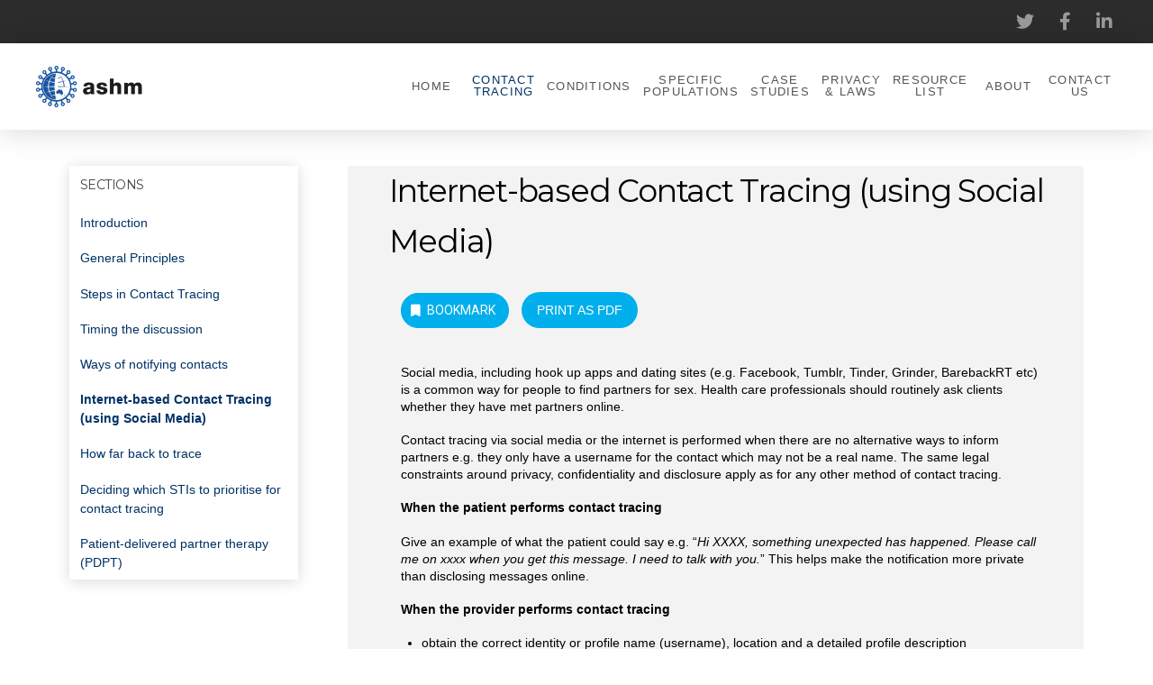

--- FILE ---
content_type: text/html; charset=UTF-8
request_url: https://contacttracing.ashm.org.au/internet-based-contact-tracing-using-social-media/
body_size: 19800
content:
<!DOCTYPE html>
<html class="no-js" lang="en-AU">
<head>
<meta charset="UTF-8">
<meta name="viewport" content="width=device-width, initial-scale=1.0">
<link rel="pingback" href="https://contacttracing.ashm.org.au/xmlrpc.php">
<title>Internet-based Contact Tracing (using Social Media) | Contact Tracing</title>
<meta name='robots' content='max-image-preview:large' />
	<style>img:is([sizes="auto" i], [sizes^="auto," i]) { contain-intrinsic-size: 3000px 1500px }</style>
	<link rel="alternate" type="application/rss+xml" title="Contact Tracing &raquo; Feed" href="https://contacttracing.ashm.org.au/feed/" />
<link rel="alternate" type="application/rss+xml" title="Contact Tracing &raquo; Comments Feed" href="https://contacttracing.ashm.org.au/comments/feed/" />
<script type="text/javascript">
/* <![CDATA[ */
window._wpemojiSettings = {"baseUrl":"https:\/\/s.w.org\/images\/core\/emoji\/16.0.1\/72x72\/","ext":".png","svgUrl":"https:\/\/s.w.org\/images\/core\/emoji\/16.0.1\/svg\/","svgExt":".svg","source":{"concatemoji":"https:\/\/contacttracing.ashm.org.au\/wp-includes\/js\/wp-emoji-release.min.js?ver=6.8.3"}};
/*! This file is auto-generated */
!function(s,n){var o,i,e;function c(e){try{var t={supportTests:e,timestamp:(new Date).valueOf()};sessionStorage.setItem(o,JSON.stringify(t))}catch(e){}}function p(e,t,n){e.clearRect(0,0,e.canvas.width,e.canvas.height),e.fillText(t,0,0);var t=new Uint32Array(e.getImageData(0,0,e.canvas.width,e.canvas.height).data),a=(e.clearRect(0,0,e.canvas.width,e.canvas.height),e.fillText(n,0,0),new Uint32Array(e.getImageData(0,0,e.canvas.width,e.canvas.height).data));return t.every(function(e,t){return e===a[t]})}function u(e,t){e.clearRect(0,0,e.canvas.width,e.canvas.height),e.fillText(t,0,0);for(var n=e.getImageData(16,16,1,1),a=0;a<n.data.length;a++)if(0!==n.data[a])return!1;return!0}function f(e,t,n,a){switch(t){case"flag":return n(e,"\ud83c\udff3\ufe0f\u200d\u26a7\ufe0f","\ud83c\udff3\ufe0f\u200b\u26a7\ufe0f")?!1:!n(e,"\ud83c\udde8\ud83c\uddf6","\ud83c\udde8\u200b\ud83c\uddf6")&&!n(e,"\ud83c\udff4\udb40\udc67\udb40\udc62\udb40\udc65\udb40\udc6e\udb40\udc67\udb40\udc7f","\ud83c\udff4\u200b\udb40\udc67\u200b\udb40\udc62\u200b\udb40\udc65\u200b\udb40\udc6e\u200b\udb40\udc67\u200b\udb40\udc7f");case"emoji":return!a(e,"\ud83e\udedf")}return!1}function g(e,t,n,a){var r="undefined"!=typeof WorkerGlobalScope&&self instanceof WorkerGlobalScope?new OffscreenCanvas(300,150):s.createElement("canvas"),o=r.getContext("2d",{willReadFrequently:!0}),i=(o.textBaseline="top",o.font="600 32px Arial",{});return e.forEach(function(e){i[e]=t(o,e,n,a)}),i}function t(e){var t=s.createElement("script");t.src=e,t.defer=!0,s.head.appendChild(t)}"undefined"!=typeof Promise&&(o="wpEmojiSettingsSupports",i=["flag","emoji"],n.supports={everything:!0,everythingExceptFlag:!0},e=new Promise(function(e){s.addEventListener("DOMContentLoaded",e,{once:!0})}),new Promise(function(t){var n=function(){try{var e=JSON.parse(sessionStorage.getItem(o));if("object"==typeof e&&"number"==typeof e.timestamp&&(new Date).valueOf()<e.timestamp+604800&&"object"==typeof e.supportTests)return e.supportTests}catch(e){}return null}();if(!n){if("undefined"!=typeof Worker&&"undefined"!=typeof OffscreenCanvas&&"undefined"!=typeof URL&&URL.createObjectURL&&"undefined"!=typeof Blob)try{var e="postMessage("+g.toString()+"("+[JSON.stringify(i),f.toString(),p.toString(),u.toString()].join(",")+"));",a=new Blob([e],{type:"text/javascript"}),r=new Worker(URL.createObjectURL(a),{name:"wpTestEmojiSupports"});return void(r.onmessage=function(e){c(n=e.data),r.terminate(),t(n)})}catch(e){}c(n=g(i,f,p,u))}t(n)}).then(function(e){for(var t in e)n.supports[t]=e[t],n.supports.everything=n.supports.everything&&n.supports[t],"flag"!==t&&(n.supports.everythingExceptFlag=n.supports.everythingExceptFlag&&n.supports[t]);n.supports.everythingExceptFlag=n.supports.everythingExceptFlag&&!n.supports.flag,n.DOMReady=!1,n.readyCallback=function(){n.DOMReady=!0}}).then(function(){return e}).then(function(){var e;n.supports.everything||(n.readyCallback(),(e=n.source||{}).concatemoji?t(e.concatemoji):e.wpemoji&&e.twemoji&&(t(e.twemoji),t(e.wpemoji)))}))}((window,document),window._wpemojiSettings);
/* ]]> */
</script>
<style id='wp-emoji-styles-inline-css' type='text/css'>

	img.wp-smiley, img.emoji {
		display: inline !important;
		border: none !important;
		box-shadow: none !important;
		height: 1em !important;
		width: 1em !important;
		margin: 0 0.07em !important;
		vertical-align: -0.1em !important;
		background: none !important;
		padding: 0 !important;
	}
</style>
<link rel='stylesheet' id='wp-block-library-css' href='https://contacttracing.ashm.org.au/wp-includes/css/dist/block-library/style.min.css?ver=6.8.3' type='text/css' media='all' />
<style id='wp-block-library-theme-inline-css' type='text/css'>
.wp-block-audio :where(figcaption){color:#555;font-size:13px;text-align:center}.is-dark-theme .wp-block-audio :where(figcaption){color:#ffffffa6}.wp-block-audio{margin:0 0 1em}.wp-block-code{border:1px solid #ccc;border-radius:4px;font-family:Menlo,Consolas,monaco,monospace;padding:.8em 1em}.wp-block-embed :where(figcaption){color:#555;font-size:13px;text-align:center}.is-dark-theme .wp-block-embed :where(figcaption){color:#ffffffa6}.wp-block-embed{margin:0 0 1em}.blocks-gallery-caption{color:#555;font-size:13px;text-align:center}.is-dark-theme .blocks-gallery-caption{color:#ffffffa6}:root :where(.wp-block-image figcaption){color:#555;font-size:13px;text-align:center}.is-dark-theme :root :where(.wp-block-image figcaption){color:#ffffffa6}.wp-block-image{margin:0 0 1em}.wp-block-pullquote{border-bottom:4px solid;border-top:4px solid;color:currentColor;margin-bottom:1.75em}.wp-block-pullquote cite,.wp-block-pullquote footer,.wp-block-pullquote__citation{color:currentColor;font-size:.8125em;font-style:normal;text-transform:uppercase}.wp-block-quote{border-left:.25em solid;margin:0 0 1.75em;padding-left:1em}.wp-block-quote cite,.wp-block-quote footer{color:currentColor;font-size:.8125em;font-style:normal;position:relative}.wp-block-quote:where(.has-text-align-right){border-left:none;border-right:.25em solid;padding-left:0;padding-right:1em}.wp-block-quote:where(.has-text-align-center){border:none;padding-left:0}.wp-block-quote.is-large,.wp-block-quote.is-style-large,.wp-block-quote:where(.is-style-plain){border:none}.wp-block-search .wp-block-search__label{font-weight:700}.wp-block-search__button{border:1px solid #ccc;padding:.375em .625em}:where(.wp-block-group.has-background){padding:1.25em 2.375em}.wp-block-separator.has-css-opacity{opacity:.4}.wp-block-separator{border:none;border-bottom:2px solid;margin-left:auto;margin-right:auto}.wp-block-separator.has-alpha-channel-opacity{opacity:1}.wp-block-separator:not(.is-style-wide):not(.is-style-dots){width:100px}.wp-block-separator.has-background:not(.is-style-dots){border-bottom:none;height:1px}.wp-block-separator.has-background:not(.is-style-wide):not(.is-style-dots){height:2px}.wp-block-table{margin:0 0 1em}.wp-block-table td,.wp-block-table th{word-break:normal}.wp-block-table :where(figcaption){color:#555;font-size:13px;text-align:center}.is-dark-theme .wp-block-table :where(figcaption){color:#ffffffa6}.wp-block-video :where(figcaption){color:#555;font-size:13px;text-align:center}.is-dark-theme .wp-block-video :where(figcaption){color:#ffffffa6}.wp-block-video{margin:0 0 1em}:root :where(.wp-block-template-part.has-background){margin-bottom:0;margin-top:0;padding:1.25em 2.375em}
</style>
<style id='classic-theme-styles-inline-css' type='text/css'>
/*! This file is auto-generated */
.wp-block-button__link{color:#fff;background-color:#32373c;border-radius:9999px;box-shadow:none;text-decoration:none;padding:calc(.667em + 2px) calc(1.333em + 2px);font-size:1.125em}.wp-block-file__button{background:#32373c;color:#fff;text-decoration:none}
</style>
<style id='global-styles-inline-css' type='text/css'>
:root{--wp--preset--aspect-ratio--square: 1;--wp--preset--aspect-ratio--4-3: 4/3;--wp--preset--aspect-ratio--3-4: 3/4;--wp--preset--aspect-ratio--3-2: 3/2;--wp--preset--aspect-ratio--2-3: 2/3;--wp--preset--aspect-ratio--16-9: 16/9;--wp--preset--aspect-ratio--9-16: 9/16;--wp--preset--color--black: #000000;--wp--preset--color--cyan-bluish-gray: #abb8c3;--wp--preset--color--white: #ffffff;--wp--preset--color--pale-pink: #f78da7;--wp--preset--color--vivid-red: #cf2e2e;--wp--preset--color--luminous-vivid-orange: #ff6900;--wp--preset--color--luminous-vivid-amber: #fcb900;--wp--preset--color--light-green-cyan: #7bdcb5;--wp--preset--color--vivid-green-cyan: #00d084;--wp--preset--color--pale-cyan-blue: #8ed1fc;--wp--preset--color--vivid-cyan-blue: #0693e3;--wp--preset--color--vivid-purple: #9b51e0;--wp--preset--gradient--vivid-cyan-blue-to-vivid-purple: linear-gradient(135deg,rgba(6,147,227,1) 0%,rgb(155,81,224) 100%);--wp--preset--gradient--light-green-cyan-to-vivid-green-cyan: linear-gradient(135deg,rgb(122,220,180) 0%,rgb(0,208,130) 100%);--wp--preset--gradient--luminous-vivid-amber-to-luminous-vivid-orange: linear-gradient(135deg,rgba(252,185,0,1) 0%,rgba(255,105,0,1) 100%);--wp--preset--gradient--luminous-vivid-orange-to-vivid-red: linear-gradient(135deg,rgba(255,105,0,1) 0%,rgb(207,46,46) 100%);--wp--preset--gradient--very-light-gray-to-cyan-bluish-gray: linear-gradient(135deg,rgb(238,238,238) 0%,rgb(169,184,195) 100%);--wp--preset--gradient--cool-to-warm-spectrum: linear-gradient(135deg,rgb(74,234,220) 0%,rgb(151,120,209) 20%,rgb(207,42,186) 40%,rgb(238,44,130) 60%,rgb(251,105,98) 80%,rgb(254,248,76) 100%);--wp--preset--gradient--blush-light-purple: linear-gradient(135deg,rgb(255,206,236) 0%,rgb(152,150,240) 100%);--wp--preset--gradient--blush-bordeaux: linear-gradient(135deg,rgb(254,205,165) 0%,rgb(254,45,45) 50%,rgb(107,0,62) 100%);--wp--preset--gradient--luminous-dusk: linear-gradient(135deg,rgb(255,203,112) 0%,rgb(199,81,192) 50%,rgb(65,88,208) 100%);--wp--preset--gradient--pale-ocean: linear-gradient(135deg,rgb(255,245,203) 0%,rgb(182,227,212) 50%,rgb(51,167,181) 100%);--wp--preset--gradient--electric-grass: linear-gradient(135deg,rgb(202,248,128) 0%,rgb(113,206,126) 100%);--wp--preset--gradient--midnight: linear-gradient(135deg,rgb(2,3,129) 0%,rgb(40,116,252) 100%);--wp--preset--font-size--small: 13px;--wp--preset--font-size--medium: 20px;--wp--preset--font-size--large: 36px;--wp--preset--font-size--x-large: 42px;--wp--preset--spacing--20: 0.44rem;--wp--preset--spacing--30: 0.67rem;--wp--preset--spacing--40: 1rem;--wp--preset--spacing--50: 1.5rem;--wp--preset--spacing--60: 2.25rem;--wp--preset--spacing--70: 3.38rem;--wp--preset--spacing--80: 5.06rem;--wp--preset--shadow--natural: 6px 6px 9px rgba(0, 0, 0, 0.2);--wp--preset--shadow--deep: 12px 12px 50px rgba(0, 0, 0, 0.4);--wp--preset--shadow--sharp: 6px 6px 0px rgba(0, 0, 0, 0.2);--wp--preset--shadow--outlined: 6px 6px 0px -3px rgba(255, 255, 255, 1), 6px 6px rgba(0, 0, 0, 1);--wp--preset--shadow--crisp: 6px 6px 0px rgba(0, 0, 0, 1);}:where(.is-layout-flex){gap: 0.5em;}:where(.is-layout-grid){gap: 0.5em;}body .is-layout-flex{display: flex;}.is-layout-flex{flex-wrap: wrap;align-items: center;}.is-layout-flex > :is(*, div){margin: 0;}body .is-layout-grid{display: grid;}.is-layout-grid > :is(*, div){margin: 0;}:where(.wp-block-columns.is-layout-flex){gap: 2em;}:where(.wp-block-columns.is-layout-grid){gap: 2em;}:where(.wp-block-post-template.is-layout-flex){gap: 1.25em;}:where(.wp-block-post-template.is-layout-grid){gap: 1.25em;}.has-black-color{color: var(--wp--preset--color--black) !important;}.has-cyan-bluish-gray-color{color: var(--wp--preset--color--cyan-bluish-gray) !important;}.has-white-color{color: var(--wp--preset--color--white) !important;}.has-pale-pink-color{color: var(--wp--preset--color--pale-pink) !important;}.has-vivid-red-color{color: var(--wp--preset--color--vivid-red) !important;}.has-luminous-vivid-orange-color{color: var(--wp--preset--color--luminous-vivid-orange) !important;}.has-luminous-vivid-amber-color{color: var(--wp--preset--color--luminous-vivid-amber) !important;}.has-light-green-cyan-color{color: var(--wp--preset--color--light-green-cyan) !important;}.has-vivid-green-cyan-color{color: var(--wp--preset--color--vivid-green-cyan) !important;}.has-pale-cyan-blue-color{color: var(--wp--preset--color--pale-cyan-blue) !important;}.has-vivid-cyan-blue-color{color: var(--wp--preset--color--vivid-cyan-blue) !important;}.has-vivid-purple-color{color: var(--wp--preset--color--vivid-purple) !important;}.has-black-background-color{background-color: var(--wp--preset--color--black) !important;}.has-cyan-bluish-gray-background-color{background-color: var(--wp--preset--color--cyan-bluish-gray) !important;}.has-white-background-color{background-color: var(--wp--preset--color--white) !important;}.has-pale-pink-background-color{background-color: var(--wp--preset--color--pale-pink) !important;}.has-vivid-red-background-color{background-color: var(--wp--preset--color--vivid-red) !important;}.has-luminous-vivid-orange-background-color{background-color: var(--wp--preset--color--luminous-vivid-orange) !important;}.has-luminous-vivid-amber-background-color{background-color: var(--wp--preset--color--luminous-vivid-amber) !important;}.has-light-green-cyan-background-color{background-color: var(--wp--preset--color--light-green-cyan) !important;}.has-vivid-green-cyan-background-color{background-color: var(--wp--preset--color--vivid-green-cyan) !important;}.has-pale-cyan-blue-background-color{background-color: var(--wp--preset--color--pale-cyan-blue) !important;}.has-vivid-cyan-blue-background-color{background-color: var(--wp--preset--color--vivid-cyan-blue) !important;}.has-vivid-purple-background-color{background-color: var(--wp--preset--color--vivid-purple) !important;}.has-black-border-color{border-color: var(--wp--preset--color--black) !important;}.has-cyan-bluish-gray-border-color{border-color: var(--wp--preset--color--cyan-bluish-gray) !important;}.has-white-border-color{border-color: var(--wp--preset--color--white) !important;}.has-pale-pink-border-color{border-color: var(--wp--preset--color--pale-pink) !important;}.has-vivid-red-border-color{border-color: var(--wp--preset--color--vivid-red) !important;}.has-luminous-vivid-orange-border-color{border-color: var(--wp--preset--color--luminous-vivid-orange) !important;}.has-luminous-vivid-amber-border-color{border-color: var(--wp--preset--color--luminous-vivid-amber) !important;}.has-light-green-cyan-border-color{border-color: var(--wp--preset--color--light-green-cyan) !important;}.has-vivid-green-cyan-border-color{border-color: var(--wp--preset--color--vivid-green-cyan) !important;}.has-pale-cyan-blue-border-color{border-color: var(--wp--preset--color--pale-cyan-blue) !important;}.has-vivid-cyan-blue-border-color{border-color: var(--wp--preset--color--vivid-cyan-blue) !important;}.has-vivid-purple-border-color{border-color: var(--wp--preset--color--vivid-purple) !important;}.has-vivid-cyan-blue-to-vivid-purple-gradient-background{background: var(--wp--preset--gradient--vivid-cyan-blue-to-vivid-purple) !important;}.has-light-green-cyan-to-vivid-green-cyan-gradient-background{background: var(--wp--preset--gradient--light-green-cyan-to-vivid-green-cyan) !important;}.has-luminous-vivid-amber-to-luminous-vivid-orange-gradient-background{background: var(--wp--preset--gradient--luminous-vivid-amber-to-luminous-vivid-orange) !important;}.has-luminous-vivid-orange-to-vivid-red-gradient-background{background: var(--wp--preset--gradient--luminous-vivid-orange-to-vivid-red) !important;}.has-very-light-gray-to-cyan-bluish-gray-gradient-background{background: var(--wp--preset--gradient--very-light-gray-to-cyan-bluish-gray) !important;}.has-cool-to-warm-spectrum-gradient-background{background: var(--wp--preset--gradient--cool-to-warm-spectrum) !important;}.has-blush-light-purple-gradient-background{background: var(--wp--preset--gradient--blush-light-purple) !important;}.has-blush-bordeaux-gradient-background{background: var(--wp--preset--gradient--blush-bordeaux) !important;}.has-luminous-dusk-gradient-background{background: var(--wp--preset--gradient--luminous-dusk) !important;}.has-pale-ocean-gradient-background{background: var(--wp--preset--gradient--pale-ocean) !important;}.has-electric-grass-gradient-background{background: var(--wp--preset--gradient--electric-grass) !important;}.has-midnight-gradient-background{background: var(--wp--preset--gradient--midnight) !important;}.has-small-font-size{font-size: var(--wp--preset--font-size--small) !important;}.has-medium-font-size{font-size: var(--wp--preset--font-size--medium) !important;}.has-large-font-size{font-size: var(--wp--preset--font-size--large) !important;}.has-x-large-font-size{font-size: var(--wp--preset--font-size--x-large) !important;}
:where(.wp-block-post-template.is-layout-flex){gap: 1.25em;}:where(.wp-block-post-template.is-layout-grid){gap: 1.25em;}
:where(.wp-block-columns.is-layout-flex){gap: 2em;}:where(.wp-block-columns.is-layout-grid){gap: 2em;}
:root :where(.wp-block-pullquote){font-size: 1.5em;line-height: 1.6;}
</style>
<link rel='stylesheet' id='x-stack-css' href='https://contacttracing.ashm.org.au/wp-content/themes/pro/framework/dist/css/site/stacks/integrity-light.css?ver=6.4.12' type='text/css' media='all' />
<link rel='stylesheet' id='x-child-css' href='https://contacttracing.ashm.org.au/wp-content/themes/pro-child/style.css?ver=6.4.12' type='text/css' media='all' />
<link rel='stylesheet' id='simple-favorites-css' href='https://contacttracing.ashm.org.au/wp-content/plugins/favorites/assets/css/favorites.css?ver=2.3.6' type='text/css' media='all' />
<style id='cs-inline-css' type='text/css'>
@media (min-width:1200px){.x-hide-xl{display:none !important;}}@media (min-width:979px) and (max-width:1199.98px){.x-hide-lg{display:none !important;}}@media (min-width:767px) and (max-width:978.98px){.x-hide-md{display:none !important;}}@media (min-width:480px) and (max-width:766.98px){.x-hide-sm{display:none !important;}}@media (max-width:479.98px){.x-hide-xs{display:none !important;}} a,h1 a:hover,h2 a:hover,h3 a:hover,h4 a:hover,h5 a:hover,h6 a:hover,.x-breadcrumb-wrap a:hover,.widget ul li a:hover,.widget ol li a:hover,.widget.widget_text ul li a,.widget.widget_text ol li a,.widget_nav_menu .current-menu-item > a,.x-accordion-heading .x-accordion-toggle:hover,.x-comment-author a:hover,.x-comment-time:hover,.x-recent-posts a:hover .h-recent-posts{color:#0000EE;}a:hover,.widget.widget_text ul li a:hover,.widget.widget_text ol li a:hover,.x-twitter-widget ul li a:hover{color:rgb(0,175,236);}.rev_slider_wrapper,a.x-img-thumbnail:hover,.x-slider-container.below,.page-template-template-blank-3-php .x-slider-container.above,.page-template-template-blank-6-php .x-slider-container.above{border-color:#0000EE;}.entry-thumb:before,.x-pagination span.current,.woocommerce-pagination span[aria-current],.flex-direction-nav a,.flex-control-nav a:hover,.flex-control-nav a.flex-active,.mejs-time-current,.x-dropcap,.x-skill-bar .bar,.x-pricing-column.featured h2,.h-comments-title small,.x-entry-share .x-share:hover,.x-highlight,.x-recent-posts .x-recent-posts-img:after{background-color:#0000EE;}.x-nav-tabs > .active > a,.x-nav-tabs > .active > a:hover{box-shadow:inset 0 3px 0 0 #0000EE;}.x-main{width:calc(75% - 2.463055%);}.x-sidebar{width:calc(100% - 2.463055% - 75%);}.x-comment-author,.x-comment-time,.comment-form-author label,.comment-form-email label,.comment-form-url label,.comment-form-rating label,.comment-form-comment label,.widget_calendar #wp-calendar caption,.widget.widget_rss li .rsswidget{font-family:"Montserrat",sans-serif;font-weight:400;}.p-landmark-sub,.p-meta,input,button,select,textarea{font-family:"Roboto",sans-serif;}.widget ul li a,.widget ol li a,.x-comment-time{color:rgb(68,68,68);}.widget_text ol li a,.widget_text ul li a{color:#0000EE;}.widget_text ol li a:hover,.widget_text ul li a:hover{color:rgb(0,175,236);}.comment-form-author label,.comment-form-email label,.comment-form-url label,.comment-form-rating label,.comment-form-comment label,.widget_calendar #wp-calendar th,.p-landmark-sub strong,.widget_tag_cloud .tagcloud a:hover,.widget_tag_cloud .tagcloud a:active,.entry-footer a:hover,.entry-footer a:active,.x-breadcrumbs .current,.x-comment-author,.x-comment-author a{color:rgb(68,68,68);}.widget_calendar #wp-calendar th{border-color:rgb(68,68,68);}.h-feature-headline span i{background-color:rgb(68,68,68);}@media (max-width:978.98px){}html{font-size:14px;}@media (min-width:479px){html{font-size:11px;}}@media (min-width:766px){html{font-size:14px;}}@media (min-width:978px){html{font-size:14px;}}@media (min-width:1199px){html{font-size:14px;}}body{font-style:normal;font-weight:400;color:rgb(68,68,68);background-color:rgb(255,255,255);}.w-b{font-weight:400 !important;}h1,h2,h3,h4,h5,h6,.h1,.h2,.h3,.h4,.h5,.h6{font-family:"Montserrat",sans-serif;font-style:normal;font-weight:400;}h1,.h1{letter-spacing:-0.035em;}h2,.h2{letter-spacing:-0.035em;}h3,.h3{letter-spacing:-0.035em;}h4,.h4{letter-spacing:-0.035em;}h5,.h5{letter-spacing:-0.035em;}h6,.h6{letter-spacing:-0.035em;}.w-h{font-weight:400 !important;}.x-container.width{width:88%;}.x-container.max{max-width:1200px;}.x-bar-content.x-container.width{flex-basis:88%;}.x-main.full{float:none;clear:both;display:block;width:auto;}@media (max-width:978.98px){.x-main.full,.x-main.left,.x-main.right,.x-sidebar.left,.x-sidebar.right{float:none;display:block;width:auto !important;}}.entry-header,.entry-content{font-size:1rem;}body,input,button,select,textarea{font-family:"Roboto",sans-serif;}h1,h2,h3,h4,h5,h6,.h1,.h2,.h3,.h4,.h5,.h6,h1 a,h2 a,h3 a,h4 a,h5 a,h6 a,.h1 a,.h2 a,.h3 a,.h4 a,.h5 a,.h6 a,blockquote{color:rgb(68,68,68);}.cfc-h-tx{color:rgb(68,68,68) !important;}.cfc-h-bd{border-color:rgb(68,68,68) !important;}.cfc-h-bg{background-color:rgb(68,68,68) !important;}.cfc-b-tx{color:rgb(68,68,68) !important;}.cfc-b-bd{border-color:rgb(68,68,68) !important;}.cfc-b-bg{background-color:rgb(68,68,68) !important;}.x-btn,.button,[type="submit"]{color:#ffffff;border-color:#ac1100;background-color:#ff2a13;margin-bottom:0.25em;text-shadow:0 0.075em 0.075em rgba(0,0,0,0.5);box-shadow:0 0.25em 0 0 #a71000,0 4px 9px rgba(0,0,0,0.75);border-radius:0.25em;}.x-btn:hover,.button:hover,[type="submit"]:hover{color:#ffffff;border-color:#600900;background-color:#ef2201;margin-bottom:0.25em;text-shadow:0 0.075em 0.075em rgba(0,0,0,0.5);box-shadow:0 0.25em 0 0 #a71000,0 4px 9px rgba(0,0,0,0.75);}.x-btn.x-btn-real,.x-btn.x-btn-real:hover{margin-bottom:0.25em;text-shadow:0 0.075em 0.075em rgba(0,0,0,0.65);}.x-btn.x-btn-real{box-shadow:0 0.25em 0 0 #a71000,0 4px 9px rgba(0,0,0,0.75);}.x-btn.x-btn-real:hover{box-shadow:0 0.25em 0 0 #a71000,0 4px 9px rgba(0,0,0,0.75);}.x-btn.x-btn-flat,.x-btn.x-btn-flat:hover{margin-bottom:0;text-shadow:0 0.075em 0.075em rgba(0,0,0,0.65);box-shadow:none;}.x-btn.x-btn-transparent,.x-btn.x-btn-transparent:hover{margin-bottom:0;border-width:3px;text-shadow:none;text-transform:uppercase;background-color:transparent;box-shadow:none;}body .gform_wrapper .gfield_required{color:#0000EE;}body .gform_wrapper h2.gsection_title,body .gform_wrapper h3.gform_title,body .gform_wrapper .top_label .gfield_label,body .gform_wrapper .left_label .gfield_label,body .gform_wrapper .right_label .gfield_label{font-weight:400;}body .gform_wrapper h2.gsection_title{letter-spacing:-0.035em!important;}body .gform_wrapper h3.gform_title{letter-spacing:-0.035em!important;}body .gform_wrapper .top_label .gfield_label,body .gform_wrapper .left_label .gfield_label,body .gform_wrapper .right_label .gfield_label{color:rgb(68,68,68);}body .gform_wrapper .validation_message{font-weight:400;}.bg .mejs-container,.x-video .mejs-container{position:unset !important;} @font-face{font-family:'FontAwesomePro';font-style:normal;font-weight:900;font-display:block;src:url('https://contacttracing.ashm.org.au/wp-content/themes/pro/cornerstone/assets/fonts/fa-solid-900.woff2?ver=6.4.2') format('woff2'),url('https://contacttracing.ashm.org.au/wp-content/themes/pro/cornerstone/assets/fonts/fa-solid-900.ttf?ver=6.4.2') format('truetype');}[data-x-fa-pro-icon]{font-family:"FontAwesomePro" !important;}[data-x-fa-pro-icon]:before{content:attr(data-x-fa-pro-icon);}[data-x-icon],[data-x-icon-o],[data-x-icon-l],[data-x-icon-s],[data-x-icon-b],[data-x-icon-sr],[data-x-icon-ss],[data-x-icon-sl],[data-x-fa-pro-icon],[class*="cs-fa-"]{display:inline-flex;font-style:normal;font-weight:400;text-decoration:inherit;text-rendering:auto;-webkit-font-smoothing:antialiased;-moz-osx-font-smoothing:grayscale;}[data-x-icon].left,[data-x-icon-o].left,[data-x-icon-l].left,[data-x-icon-s].left,[data-x-icon-b].left,[data-x-icon-sr].left,[data-x-icon-ss].left,[data-x-icon-sl].left,[data-x-fa-pro-icon].left,[class*="cs-fa-"].left{margin-right:0.5em;}[data-x-icon].right,[data-x-icon-o].right,[data-x-icon-l].right,[data-x-icon-s].right,[data-x-icon-b].right,[data-x-icon-sr].right,[data-x-icon-ss].right,[data-x-icon-sl].right,[data-x-fa-pro-icon].right,[class*="cs-fa-"].right{margin-left:0.5em;}[data-x-icon]:before,[data-x-icon-o]:before,[data-x-icon-l]:before,[data-x-icon-s]:before,[data-x-icon-b]:before,[data-x-icon-sr]:before,[data-x-icon-ss]:before,[data-x-icon-sl]:before,[data-x-fa-pro-icon]:before,[class*="cs-fa-"]:before{line-height:1;}@font-face{font-family:'FontAwesome';font-style:normal;font-weight:900;font-display:block;src:url('https://contacttracing.ashm.org.au/wp-content/themes/pro/cornerstone/assets/fonts/fa-solid-900.woff2?ver=6.4.2') format('woff2'),url('https://contacttracing.ashm.org.au/wp-content/themes/pro/cornerstone/assets/fonts/fa-solid-900.ttf?ver=6.4.2') format('truetype');}[data-x-icon],[data-x-icon-s],[data-x-icon][class*="cs-fa-"]{font-family:"FontAwesome" !important;font-weight:900;}[data-x-icon]:before,[data-x-icon][class*="cs-fa-"]:before{content:attr(data-x-icon);}[data-x-icon-s]:before{content:attr(data-x-icon-s);}@font-face{font-family:'FontAwesomeRegular';font-style:normal;font-weight:400;font-display:block;src:url('https://contacttracing.ashm.org.au/wp-content/themes/pro/cornerstone/assets/fonts/fa-regular-400.woff2?ver=6.4.2') format('woff2'),url('https://contacttracing.ashm.org.au/wp-content/themes/pro/cornerstone/assets/fonts/fa-regular-400.ttf?ver=6.4.2') format('truetype');}@font-face{font-family:'FontAwesomePro';font-style:normal;font-weight:400;font-display:block;src:url('https://contacttracing.ashm.org.au/wp-content/themes/pro/cornerstone/assets/fonts/fa-regular-400.woff2?ver=6.4.2') format('woff2'),url('https://contacttracing.ashm.org.au/wp-content/themes/pro/cornerstone/assets/fonts/fa-regular-400.ttf?ver=6.4.2') format('truetype');}[data-x-icon-o]{font-family:"FontAwesomeRegular" !important;}[data-x-icon-o]:before{content:attr(data-x-icon-o);}@font-face{font-family:'FontAwesomeLight';font-style:normal;font-weight:300;font-display:block;src:url('https://contacttracing.ashm.org.au/wp-content/themes/pro/cornerstone/assets/fonts/fa-light-300.woff2?ver=6.4.2') format('woff2'),url('https://contacttracing.ashm.org.au/wp-content/themes/pro/cornerstone/assets/fonts/fa-light-300.ttf?ver=6.4.2') format('truetype');}@font-face{font-family:'FontAwesomePro';font-style:normal;font-weight:300;font-display:block;src:url('https://contacttracing.ashm.org.au/wp-content/themes/pro/cornerstone/assets/fonts/fa-light-300.woff2?ver=6.4.2') format('woff2'),url('https://contacttracing.ashm.org.au/wp-content/themes/pro/cornerstone/assets/fonts/fa-light-300.ttf?ver=6.4.2') format('truetype');}[data-x-icon-l]{font-family:"FontAwesomeLight" !important;font-weight:300;}[data-x-icon-l]:before{content:attr(data-x-icon-l);}@font-face{font-family:'FontAwesomeBrands';font-style:normal;font-weight:normal;font-display:block;src:url('https://contacttracing.ashm.org.au/wp-content/themes/pro/cornerstone/assets/fonts/fa-brands-400.woff2?ver=6.4.2') format('woff2'),url('https://contacttracing.ashm.org.au/wp-content/themes/pro/cornerstone/assets/fonts/fa-brands-400.ttf?ver=6.4.2') format('truetype');}[data-x-icon-b]{font-family:"FontAwesomeBrands" !important;}[data-x-icon-b]:before{content:attr(data-x-icon-b);}.widget.widget_rss li .rsswidget:before{content:"\f35d";padding-right:0.4em;font-family:"FontAwesome";} .mp-0.x-bar{height:3em;background-color:#2c2c2c;}.mp-0 .x-bar-content{justify-content:flex-end;align-items:center;height:3em;}.mp-0.x-bar-outer-spacers:after,.mp-0.x-bar-outer-spacers:before{flex-basis:2em;width:2em!important;height:2em;}.mp-0.x-bar-space{height:3em;}.mp-1.x-bar{border-top-width:0;border-right-width:0;border-bottom-width:0;border-left-width:0;font-size:16px;box-shadow:0em 0.15em 2em rgba(0,0,0,0.15);z-index:9999;}.mp-1 .x-bar-content{flex-direction:row;flex-grow:0;flex-shrink:1;flex-basis:100%;}.mp-1.x-bar-space{font-size:16px;}.mp-2.x-bar{height:6em;background-color:#ffffff;}.mp-2 .x-bar-content{justify-content:space-between;align-items:stretch;height:6em;max-width:1200px;}.mp-2.x-bar-outer-spacers:after,.mp-2.x-bar-outer-spacers:before{flex-basis:0em;width:0em!important;height:0em;}.mp-2.x-bar-space{height:6em;}.mp-3.x-bar-container{flex-direction:row;align-items:center;flex-basis:auto;border-top-width:0;border-right-width:0;border-bottom-width:0;border-left-width:0;font-size:1em;z-index:1;}.mp-4.x-bar-container{justify-content:space-between;flex-grow:0;flex-shrink:1;}.mp-5.x-bar-container{justify-content:flex-end;flex-grow:1;flex-shrink:0;max-width:800px;}.mp-6.x-anchor {width:2.75em;}.mp-6.x-anchor .x-graphic-icon {color:#999999;}.mp-7.x-anchor {height:2.75em;}.mp-7.x-anchor .x-graphic-icon {font-size:1.25em;width:1em;border-top-width:0;border-right-width:0;border-bottom-width:0;border-left-width:0;height:1em;line-height:1em;background-color:transparent;}.mp-8.x-anchor {border-top-width:0;border-right-width:0;border-bottom-width:0;border-left-width:0;}.mp-8.x-anchor .x-anchor-content {flex-direction:row;justify-content:center;align-items:center;}.mp-9.x-anchor {font-size:1em;}.mp-a.x-anchor {background-color:transparent;}.mp-b.x-anchor:hover .x-graphic-icon,.mp-b.x-anchor[class*="active"] .x-graphic-icon,[data-x-effect-provider*="colors"]:hover .mp-b.x-anchor .x-graphic-icon {color:#33CCFF;}.mp-c.x-anchor:hover .x-graphic-icon,.mp-c.x-anchor[class*="active"] .x-graphic-icon,[data-x-effect-provider*="colors"]:hover .mp-c.x-anchor .x-graphic-icon {color:#3B5998;}.mp-d.x-anchor:hover .x-graphic-icon,.mp-d.x-anchor[class*="active"] .x-graphic-icon,[data-x-effect-provider*="colors"]:hover .mp-d.x-anchor .x-graphic-icon {color:#4875B4;}.mp-e.x-anchor {font-size:0.8rem;}.mp-e.x-anchor .x-anchor-content {padding-top:0.2em;padding-right:0.2em;padding-bottom:0.2em;padding-left:0.2em;}.mp-e.x-anchor:hover,.mp-e.x-anchor[class*="active"],[data-x-effect-provider*="colors"]:hover .mp-e.x-anchor {background-color:#00afec;}.mp-e.x-anchor .x-anchor-text {margin-right:5px;}.mp-e.x-anchor .x-anchor-text-primary {font-size:0.9rem;line-height:1.1;text-align:center;color:#555555;}.mp-e.x-anchor:hover .x-anchor-text-primary,.mp-e.x-anchor[class*="active"] .x-anchor-text-primary,[data-x-effect-provider*="colors"]:hover .mp-e.x-anchor .x-anchor-text-primary {color:rgb(255,255,255);}.mp-f.x-anchor .x-anchor-text {margin-top:5px;margin-bottom:5px;margin-left:5px;}.mp-f.x-anchor .x-anchor-text-primary {font-family:Helvetica,Arial,sans-serif;font-style:normal;font-weight:400;}.mp-g.x-anchor .x-anchor-text-primary {letter-spacing:0.1em;margin-right:calc(0.1em * -1);}.mp-h.x-anchor .x-anchor-text-primary {text-transform:uppercase;}.mp-i.x-anchor {background-color:#00afec;}.mp-i.x-anchor:hover,.mp-i.x-anchor[class*="active"],[data-x-effect-provider*="colors"]:hover .mp-i.x-anchor {background-color:#0086b5;}.mp-i.x-anchor .x-anchor-text-primary {font-size:14px;}.mp-i.x-anchor .x-anchor-sub-indicator {color:rgba(0,0,0,1);}.mp-i.x-anchor:hover .x-anchor-sub-indicator,.mp-i.x-anchor[class*="active"] .x-anchor-sub-indicator,[data-x-effect-provider*="colors"]:hover .mp-i.x-anchor .x-anchor-sub-indicator {color:rgba(0,0,0,0.5);}.mp-j.x-anchor .x-anchor-content {padding-top:0.75em;padding-right:0.75em;padding-bottom:0.75em;padding-left:0.75em;}.mp-j.x-anchor .x-anchor-text {margin-right:auto;}.mp-j.x-anchor .x-anchor-text-primary {line-height:1;color:rgb(255,255,255);}.mp-j.x-anchor .x-anchor-sub-indicator {margin-top:5px;margin-right:5px;margin-bottom:5px;margin-left:5px;font-size:1em;}.mp-k.x-anchor {width:3.75em;font-size:1.53em;background-color:rgba(255,255,255,1);}.mp-k.x-anchor .x-graphic {margin-top:5px;margin-right:5px;margin-bottom:5px;margin-left:5px;}.mp-k.x-anchor .x-graphic-icon {color:rgba(0,0,0,1);}.mp-k.x-anchor:hover .x-graphic-icon,.mp-k.x-anchor[class*="active"] .x-graphic-icon,[data-x-effect-provider*="colors"]:hover .mp-k.x-anchor .x-graphic-icon {color:rgba(0,0,0,0.5);}.mp-k.x-anchor .x-toggle {color:#acacac;}.mp-k.x-anchor:hover .x-toggle,.mp-k.x-anchor[class*="active"] .x-toggle,[data-x-effect-provider*="colors"]:hover .mp-k.x-anchor .x-toggle {color:rgba(0,0,0,0.5);}.mp-k.x-anchor .x-toggle-burger {width:8em;margin-top:2.55em;margin-right:0;margin-bottom:2.55em;margin-left:0;font-size:0.28em;}.mp-k.x-anchor .x-toggle-burger-bun-t {transform:translate3d(0,calc(2.55em * -1),0);}.mp-k.x-anchor .x-toggle-burger-bun-b {transform:translate3d(0,2.55em,0);}.mp-l.x-anchor .x-anchor-text-primary {font-size:1em;}.mp-l.x-anchor:hover .x-anchor-text-primary,.mp-l.x-anchor[class*="active"] .x-anchor-text-primary,[data-x-effect-provider*="colors"]:hover .mp-l.x-anchor .x-anchor-text-primary {color:rgba(255,255,255,0.49);}.mp-l.x-anchor .x-anchor-sub-indicator {color:rgb(255,255,255);}.mp-l.x-anchor:hover .x-anchor-sub-indicator,.mp-l.x-anchor[class*="active"] .x-anchor-sub-indicator,[data-x-effect-provider*="colors"]:hover .mp-l.x-anchor .x-anchor-sub-indicator {color:rgba(255,255,255,0.49);}.mp-m.x-image{font-size:1em;border-top-width:0;border-right-width:0;border-bottom-width:0;border-left-width:0;background-color:transparent;}.mp-n{font-size:1em;}.mp-o{flex-direction:row;justify-content:center;align-items:stretch;align-self:stretch;flex-grow:0;flex-shrink:1;flex-basis:auto;}.mp-o > li,.mp-o > li > a{flex-grow:1;flex-shrink:0;flex-basis:0%;}.mp-p [data-x-toggle-collapse]{transition-duration:300ms;transition-timing-function:cubic-bezier(0.400,0.000,0.200,1.000);}.mp-q .x-dropdown {width:30em;font-size:12px;border-top-width:0;border-right-width:0;border-bottom-width:0;border-left-width:0;background-color:#ffffff;box-shadow:0em 0.15em 2em 0em rgba(0,0,0,0.15);transition-duration:500ms,500ms,0s;transition-timing-function:cubic-bezier(0.400,0.000,0.200,1.000);}.mp-q .x-dropdown:not(.x-active) {transition-delay:0s,0s,500ms;}.mp-r{font-size:16px;transition-duration:500ms;}.mp-r .x-off-canvas-bg{background-color:rgba(0,0,0,0.75);transition-duration:500ms;transition-timing-function:cubic-bezier(0.400,0.000,0.200,1.000);}.mp-r .x-off-canvas-close{width:calc(1em * 2);height:calc(1em * 2);font-size:1.5em;color:rgb(255,255,255);transition-duration:0.3s,500ms,500ms;transition-timing-function:ease-in-out,cubic-bezier(0.400,0.000,0.200,1.000),cubic-bezier(0.400,0.000,0.200,1.000);}.mp-r .x-off-canvas-content{max-width:100%;padding-top:calc(1.5em * 2);padding-right:calc(1.5em * 2);padding-bottom:calc(1.5em * 2);padding-left:calc(1.5em * 2);border-top-width:0;border-right-width:0;border-bottom-width:0;border-left-width:0;background-color:#00afec;box-shadow:0em 0em 2em 0em rgba(0,0,0,0.25);transition-duration:500ms;transition-timing-function:cubic-bezier(0.400,0.000,0.200,1.000);}  .m8q-0.x-bar{height:190px;font-size:1em;background-color:#ffffff;box-shadow:0px 3px 25px 0px rgba(0,0,0,0.15);}.m8q-0 .x-bar-content{height:190px;}.m8q-0.x-bar-outer-spacers:after,.m8q-0.x-bar-outer-spacers:before{flex-basis:20px;width:20px!important;height:20px;}.m8q-0.x-bar-space{font-size:1em;}.m8q-1.x-bar{border-top-width:0;border-right-width:0;border-bottom-width:0;border-left-width:0;z-index:9999;}.m8q-1 .x-bar-content{flex-direction:row;align-items:center;flex-grow:0;flex-shrink:1;flex-basis:100%;}.m8q-2 .x-bar-content{justify-content:space-between;max-width:1200px;}.m8q-3.x-bar{height:auto;background-color:#043365;}.m8q-3 .x-bar-content{height:auto;}.m8q-4.x-bar{font-size:16px;box-shadow:0em 0.15em 2em rgba(0,0,0,0.15);}.m8q-4.x-bar-outer-spacers:after,.m8q-4.x-bar-outer-spacers:before{flex-basis:2em;width:2em!important;height:2em;}.m8q-4.x-bar-space{font-size:16px;}.m8q-5.x-bar{height:3em;background-color:#2c2c2c;}.m8q-5 .x-bar-content{justify-content:center;height:3em;}.m8q-6.x-bar-container{flex-direction:row;flex-basis:auto;border-top-width:0;border-right-width:0;border-bottom-width:0;border-left-width:0;font-size:1em;}.m8q-7.x-bar-container{justify-content:space-between;}.m8q-8.x-bar-container{align-items:center;}.m8q-9.x-bar-container{flex-grow:1;flex-shrink:0;z-index:auto;}.m8q-a.x-bar-container{flex-grow:0;flex-shrink:1;z-index:1;}.m8q-b.x-bar-container{justify-content:space-around;align-items:flex-start;}.m8q-c.x-bar-container{justify-content:center;}.m8q-d.x-text{max-width:1200px;}.m8q-e.x-text{border-top-width:0;border-right-width:0;border-bottom-width:0;border-left-width:0;font-family:inherit;font-size:1em;font-style:normal;font-weight:inherit;line-height:1.4;letter-spacing:0em;text-transform:none;}.m8q-e.x-text > :first-child{margin-top:0;}.m8q-e.x-text > :last-child{margin-bottom:0;}.m8q-f.x-text{color:rgba(0,0,0,1);}.m8q-g.x-text{padding-top:2em;padding-bottom:2em;padding-left:1em;color:rgb(255,255,255);}.m8q-h.x-text{padding-right:3em;}.m8q-i.x-text{padding-right:1em;}.m8q-j.x-image{font-size:1em;border-top-width:0;border-right-width:0;border-bottom-width:0;border-left-width:0;background-color:transparent;}  .m13w-0.x-section{margin-top:0px;margin-right:0px;margin-bottom:0px;margin-left:0px;border-top-width:0;border-right-width:0;border-bottom-width:0;border-left-width:0;padding-top:0px;padding-right:0px;padding-left:0px;z-index:1;}.m13w-1.x-section{padding-bottom:0px;}.m13w-2.x-section{padding-bottom:45px;}.m13w-3.x-container{margin-top:0em;margin-right:auto;margin-bottom:0em;margin-left:auto;border-top-width:0;border-right-width:0;border-bottom-width:0;border-left-width:0;font-size:1em;box-shadow:none;z-index:1;}.m13w-4.x-column{border-top-width:0;border-right-width:0;border-bottom-width:0;border-left-width:0;box-shadow:none;z-index:1;}.m13w-5.x-text{border-top-width:0;border-right-width:0;border-bottom-width:0;border-left-width:0;font-family:inherit;font-size:1em;font-style:normal;font-weight:inherit;line-height:1.4;letter-spacing:0em;text-transform:none;color:rgba(0,0,0,1);}.m13w-5.x-text > :first-child{margin-top:0;}.m13w-5.x-text > :last-child{margin-bottom:0;}.m13w-6.x-anchor {margin-top:0em;margin-right:0em;margin-bottom:0em;margin-left:1em;border-top-width:0;border-right-width:0;border-bottom-width:0;border-left-width:0;border-top-left-radius:2em;border-top-right-radius:2em;border-bottom-right-radius:2em;border-bottom-left-radius:2em;font-size:1em;background-color:#00afec;box-shadow:none;}.m13w-6.x-anchor .x-anchor-content {flex-direction:row;justify-content:center;align-items:center;padding-top:0.575em;padding-right:0.85em;padding-bottom:0.575em;padding-left:0.85em;}.m13w-6.x-anchor:hover,.m13w-6.x-anchor[class*="active"],[data-x-effect-provider*="colors"]:hover .m13w-6.x-anchor {background-color:rgba(255,255,255,1);box-shadow:0em 0.15em 0.65em 0em rgba(0,0,0,0.25);}.m13w-6.x-anchor .x-anchor-text {margin-top:5px;margin-right:5px;margin-bottom:5px;margin-left:5px;}.m13w-6.x-anchor .x-anchor-text-primary {font-family:inherit;font-size:1em;font-style:normal;font-weight:inherit;line-height:1;color:rgb(255,255,255);}.m13w-6.x-anchor:hover .x-anchor-text-primary,.m13w-6.x-anchor[class*="active"] .x-anchor-text-primary,[data-x-effect-provider*="colors"]:hover .m13w-6.x-anchor .x-anchor-text-primary {color:#00afec;} .x-acc-header-indicator{color:#043365!important;}.x-acc-header:hover .x-acc-header-indicator,.x-acc-header[class*="active"] .x-acc-header-indicator{color:#043365!important;}.guide .x-acc-header-indicator{color:#fff!important;}.guide .x-acc-header{color:#fff!important;background-color:#e2725b!important;}.x-acc-header-indicator:active{color:#043365!important;}.guide .x-acc-header-indicator:active{color:#fff!important;}.guide .x-acc-header:active{color:#fff!important;background-color:#043365!important;}.guide .x-acc-header:hover .x-acc-header-indicator,.guide .x-acc-header[class*="active"] .x-acc-header-indicator{color:#fff!important;}
</style>
<script type="text/javascript" src="https://contacttracing.ashm.org.au/wp-includes/js/jquery/jquery.min.js?ver=3.7.1" id="jquery-core-js"></script>
<script type="text/javascript" src="https://contacttracing.ashm.org.au/wp-includes/js/jquery/jquery-migrate.min.js?ver=3.4.1" id="jquery-migrate-js"></script>
<script type="text/javascript" id="favorites-js-extra">
/* <![CDATA[ */
var favorites_data = {"ajaxurl":"https:\/\/contacttracing.ashm.org.au\/wp-admin\/admin-ajax.php","nonce":"336a0201c9","favorite":"Favorite <i class=\"sf-icon-star-empty\"><\/i>","favorited":"Favorited <i class=\"sf-icon-star-full\"><\/i>","includecount":"","indicate_loading":"","loading_text":"Loading","loading_image":"","loading_image_active":"","loading_image_preload":"","cache_enabled":"1","button_options":{"button_type":{"label":"Bookmark","icon":"<i class=\"sf-icon-bookmark\"><\/i>","icon_class":"sf-icon-bookmark","state_default":"Bookmark","state_active":"Bookmarked"},"custom_colors":true,"box_shadow":false,"include_count":false,"default":{"background_default":"#00afec","border_default":"#00afec","text_default":"#ffffff","icon_default":"#ffffff","count_default":false},"active":{"background_active":"#ffffff","border_active":"#00afec","text_active":"#00afec","icon_active":"#00afec","count_active":false}},"authentication_modal_content":"<p>Please login to add favorites.<\/p><p><a href=\"#\" data-favorites-modal-close>Dismiss this notice<\/a><\/p>","authentication_redirect":"","dev_mode":"","logged_in":"","user_id":"0","authentication_redirect_url":"https:\/\/contacttracing.ashm.org.au\/wp-login.php"};
/* ]]> */
</script>
<script type="text/javascript" src="https://contacttracing.ashm.org.au/wp-content/plugins/favorites/assets/js/favorites.min.js?ver=2.3.6" id="favorites-js"></script>
<link rel="https://api.w.org/" href="https://contacttracing.ashm.org.au/wp-json/" /><link rel="alternate" title="JSON" type="application/json" href="https://contacttracing.ashm.org.au/wp-json/wp/v2/pages/1436" /><link rel="canonical" href="https://contacttracing.ashm.org.au/internet-based-contact-tracing-using-social-media/" />
<link rel='shortlink' href='https://contacttracing.ashm.org.au/?p=1436' />
<link rel="alternate" title="oEmbed (JSON)" type="application/json+oembed" href="https://contacttracing.ashm.org.au/wp-json/oembed/1.0/embed?url=https%3A%2F%2Fcontacttracing.ashm.org.au%2Finternet-based-contact-tracing-using-social-media%2F" />
<link rel="alternate" title="oEmbed (XML)" type="text/xml+oembed" href="https://contacttracing.ashm.org.au/wp-json/oembed/1.0/embed?url=https%3A%2F%2Fcontacttracing.ashm.org.au%2Finternet-based-contact-tracing-using-social-media%2F&#038;format=xml" />
<script type="text/javascript">//<![CDATA[
  function external_links_in_new_windows_loop() {
    if (!document.links) {
      document.links = document.getElementsByTagName('a');
    }
    var change_link = false;
    var force = '';
    var ignore = '';

    for (var t=0; t<document.links.length; t++) {
      var all_links = document.links[t];
      change_link = false;
      
      if(document.links[t].hasAttribute('onClick') == false) {
        // forced if the address starts with http (or also https), but does not link to the current domain
        if(all_links.href.search(/^http/) != -1 && all_links.href.search('contacttracing.ashm.org.au') == -1 && all_links.href.search(/^#/) == -1) {
          // console.log('Changed ' + all_links.href);
          change_link = true;
        }
          
        if(force != '' && all_links.href.search(force) != -1) {
          // forced
          // console.log('force ' + all_links.href);
          change_link = true;
        }
        
        if(ignore != '' && all_links.href.search(ignore) != -1) {
          // console.log('ignore ' + all_links.href);
          // ignored
          change_link = false;
        }

        if(change_link == true) {
          // console.log('Changed ' + all_links.href);
          document.links[t].setAttribute('onClick', 'javascript:window.open(\'' + all_links.href.replace(/'/g, '') + '\', \'_blank\', \'noopener\'); return false;');
          document.links[t].removeAttribute('target');
        }
      }
    }
  }
  
  // Load
  function external_links_in_new_windows_load(func)
  {  
    var oldonload = window.onload;
    if (typeof window.onload != 'function'){
      window.onload = func;
    } else {
      window.onload = function(){
        oldonload();
        func();
      }
    }
  }

  external_links_in_new_windows_load(external_links_in_new_windows_loop);
  //]]></script>

    <!-- Google Tag Manager -->
    <script>
        (function(w, d, s, l, i) {
            w[l] = w[l] || [];
            w[l].push({
                'gtm.start': new Date().getTime(),
                event: 'gtm.js'
            });
            var f = d.getElementsByTagName(s)[0],
                j = d.createElement(s),
                dl = l != 'dataLayer' ? '&l=' + l : '';
            j.async = true;
            j.src =
                'https://www.googletagmanager.com/gtm.js?id=' + i + dl;
            f.parentNode.insertBefore(j, f);
        })(window, document, 'script', 'dataLayer', 'GTM-PDF6VLQL');
    </script>
    <!-- End Google Tag Manager -->
<link rel="icon" href="https://contacttracing.ashm.org.au/wp-content/uploads/2019/09/cropped-providingprep-32x32.png" sizes="32x32" />
<link rel="icon" href="https://contacttracing.ashm.org.au/wp-content/uploads/2019/09/cropped-providingprep-192x192.png" sizes="192x192" />
<link rel="apple-touch-icon" href="https://contacttracing.ashm.org.au/wp-content/uploads/2019/09/cropped-providingprep-180x180.png" />
<meta name="msapplication-TileImage" content="https://contacttracing.ashm.org.au/wp-content/uploads/2019/09/cropped-providingprep-270x270.png" />
		<style type="text/css" id="wp-custom-css">
			/* fix menus */
.x-menu, .x-menu li {
min-width: auto;
}

.simplefavorite-button {
	border-radius: 2em 2em 2em 2em!important;
	text-transform: uppercase!important;
}

.simplefavorite-button {
    margin-top: 1px!important;
}

.x-column {
    margin: 10px;
}

/* fix fonts */

.x-text-content-text-primary {
    font-family: Montserrat!important;
}
.x-text {
    font-family: Roboto!important;
}

/* sidemenu */
.widget_nav_menu {
    background-color: #fff;
}
.entry-wrap {
	background-color: #f3f3f3;
}
.widget ul li a, .widget ol li a, .x-comment-time {
    color: #003266!important;
}

.widget_nav_menu ul li a, .widget_meta ul li a, .widget_pages ul li a {
	border-width: 0px;
}
table th, table td {
    background-color: #e7e7e7;
}

.h-widget {
    font-size: 100%;
    text-transform: uppercase;
	padding: 0.65em 0.85em;
	padding-top: 1em!important;
}

.widget ul, .widget ol {
border: 0px;
box-shadow: none!important;
}

.x-sidebar .widget {
margin-top: 2.75em;
box-shadow: 0 2px 15px rgba(0,0,0,.15);
background-color: #fff!important;
}

.x-menu-inline {
    width: 100%;
}

.clearfix::after {
  content: "";
  clear: both;
  display: table;
}
.clearfix {
  overflow: auto;
}

.x-menu>li {
    width: 100%;
}
.x-menu>li>a {
    width: 100%;
}
.x-menu>li>.x-anchor {
    font-family: Lato;
}
.entry-wrap {
    box-shadow: none;
}

.widget ul, .widget ol {
    box-shadow: 0 2px 15px rgba(0,0,0,0.15);
}

.widget_nav_menu .current-menu-item>a {
	color: #003266!important;
    font-weight: bold!important;
}

.widget_nav_menu ul li a:before, .widget_meta ul li a:before, .widget_pages ul li a:before {
    content: none!important;
    padding-right: 0.4em;
}

.entry-title {
    margin: 0;
    line-height: 1.6em!important;
    color: #000000!important;
    margin-left: 1.3em!important;
}

.entry-wrap {
    padding: 0px!important;
}


.x-acc-header {
    background-color: #fff!important;
    color: #043365!important;
    font-size: 18px!important;
    font-weight: bold!important;
}

table{
	background-color: #fff;
}
table th, table td {
    border-top: 2px solid #fff!important;
    border: 2px solid #fff!important;
}

.x-feature-box-text a {
    border: 0;
    box-shadow: none;
    font-size: 1.5em;
}

.x-comments-area {
    display: none;
}

.x-acc-header-indicator {
  font-size: 1.5em!important;
	height: 1.2em!important;
  color: rgb(255, 255, 255)!important;
}

.x-acc-header:hover .x-acc-header-indicator, .x-acc-header[class*="active"] .x-acc-header-indicator {
    color: rgb(255, 255, 255)!important;
}

.x-menu>li>.x-anchor[class*="active"] .x-anchor-text-primary {
    color: #003266!important;;
}
.x-menu>li>.x-anchor[class*="active"] {
background-color: transparent!important;
}

/* equalize columns */
@media (min-width: 991px) { 
.columnheight {
display: -webkit-flex; 
display: flex; 
-webkit-flex-wrap: nowrap; 
flex-wrap: nowrap; 
-webkit-align-items: stretch; 
align-items: stretch; 
}
 
.columnheight > .x-column {
-webkit-flex: 1 1 0%; 
flex: 1 1 0%; 
}
}
@media (max-width: 990px) and (min-width: 768px) { 
.columnheight {
display: -webkit-flex; 
display: flex; 
-webkit-flex-wrap: wrap; 
flex-wrap: wrap; 
-webkit-align-items: stretch; 
align-items: stretch; 
}
 
.columnheight > .x-column {
-webkit-flex: 1 1 47.9%; 
flex: 1 1 47.9%;
}
.columnheight > .x-column:nth-of-type(2) {
margin-right:0px;
}
}


/* center bookmatks button */

.simplefavorite-button.preset {
	display: flex!important;
    align-items: center!important;
    margin-left: auto;
    margin-right: auto;
	margin-bottom: 20px;
	margin-top: 20px;
}

.entry-content.excerpt {
	display: none;
}

/* fix tables */

table {
	/* These are technically the same, but use both */
  overflow-wrap: break-word;
  word-wrap: break-word;
	/* Instead use this non-standard one: */
  word-break: normal;
}


/* new styles */

.x-nav>li:hover {
    background-color: #043365;
}

.x-nav>.current-menu-item>a {
  background-color: #043365;
	box-shadow: none!important;
}

.x-navbar .desktop .x-nav>li>a:hover{
background-color: #043365;
box-shadow: none!important;
}


.x-navbar-fixed-left .desktop .x-nav>li>a:focus, .x-navbar-fixed-left .desktop .x-nav>li>a:hover {
box-shadow: none!important;
}
@media (min-width: 768px) {
.sgpb-popup-overlay {
    left: 350px!important;
	}
}

.cmnt a {
    /* color: darkblue; */
    color: white;
    background-color: #043365;
    padding: 5px;
    padding-left: 10px;
    padding-right: 10px;
    border-radius: 5px;
    cursor: pointer;
	  line-height: 2.0em;
}

.cmnt {
    font-weight: 700;
    float: left;
  margin-left: 10px;
   }

.x-sidebar i.x-framework-icon.x-framework-icon-initial {
    display: none !important;
}

.x-sidebar i.x-framework-icon.x-framework-icon-menu { display: none !important}

.gform-theme--foundation .gform_fields {
	grid-row-gap: 16px;
}		</style>
		<link rel="stylesheet" href="//fonts.googleapis.com/css?family=Roboto:400,400i,700,700i%7CMontserrat:400&#038;subset=latin,latin-ext&#038;display=auto" type="text/css" media="all" crossorigin="anonymous" data-x-google-fonts></link></head>
<body class="wp-singular page-template page-template-template-layout-sidebar-content page-template-template-layout-sidebar-content-php page page-id-1436 wp-theme-pro wp-child-theme-pro-child x-integrity x-integrity-light x-child-theme-active x-full-width-layout-active x-sidebar-content-active x-post-meta-disabled pro-v6_4_12">

      <!-- Google Tag Manager (noscript) -->
    <noscript><iframe src="https://www.googletagmanager.com/ns.html?id=GTM-PDF6VLQL" height="0" width="0" style="display:none;visibility:hidden"></iframe></noscript>
    <!-- End Google Tag Manager (noscript) -->

  
  <div id="x-root" class="x-root">

    
    <div id="x-site" class="x-site site">

      <header class="x-masthead" role="banner">
        <div class="x-bar x-bar-top x-bar-h x-bar-relative x-bar-outer-spacers e25-e1 mp-0 mp-1" data-x-bar="{&quot;id&quot;:&quot;e25-e1&quot;,&quot;region&quot;:&quot;top&quot;,&quot;height&quot;:&quot;3em&quot;}"><div class="e25-e1 x-bar-content"><div class="x-bar-container e25-e2 mp-3 mp-4"><a class="x-anchor x-anchor-button has-graphic e25-e3 mp-6 mp-7 mp-8 mp-9 mp-a mp-b" tabindex="0" href="https://twitter.com/ashmmedia" target="_blank"><div class="x-anchor-content"><span class="x-graphic" aria-hidden="true"><i class="x-icon x-graphic-child x-graphic-icon x-graphic-primary" aria-hidden="true" data-x-icon-b="&#xf099;"></i></span></div></a><a class="x-anchor x-anchor-button has-graphic e25-e4 mp-6 mp-7 mp-8 mp-9 mp-a mp-c" tabindex="0" href="https://www.facebook.com/australasiansocietyforhivmedicine/" target="_blank"><div class="x-anchor-content"><span class="x-graphic" aria-hidden="true"><i class="x-icon x-graphic-child x-graphic-icon x-graphic-primary" aria-hidden="true" data-x-icon-b="&#xf39e;"></i></span></div></a><a class="x-anchor x-anchor-button has-graphic e25-e5 mp-6 mp-7 mp-8 mp-9 mp-a mp-d" tabindex="0" href="https://www.linkedin.com/company/australasian-society-for-hiv-medicine" target="_blank"><div class="x-anchor-content"><span class="x-graphic" aria-hidden="true"><i class="x-icon x-graphic-child x-graphic-icon x-graphic-primary" aria-hidden="true" data-x-icon-b="&#xf0e1;"></i></span></div></a></div></div></div><div class="x-bar x-bar-top x-bar-h x-bar-relative x-bar-is-sticky x-bar-outer-spacers e25-e6 mp-1 mp-2" data-x-bar="{&quot;id&quot;:&quot;e25-e6&quot;,&quot;region&quot;:&quot;top&quot;,&quot;height&quot;:&quot;6em&quot;,&quot;triggerOffset&quot;:&quot;0&quot;,&quot;shrink&quot;:&quot;0.8&quot;}"><div class="e25-e6 x-bar-content"><div class="x-bar-container e25-e7 mp-3 mp-4"><a class="x-image e25-e8 mp-m" href="https://contacttracing.ashm.org.au"><img src="https://contacttracing.ashm.org.au/wp-content/uploads/2022/10/ASHM_National_CT.png" width="270" height="46" alt="ASHM Contact Tracing" loading="lazy"></a></div><div class="x-bar-container e25-e9 mp-3 mp-5"><ul class="x-menu-first-level x-menu x-menu-inline x-hide-sm x-hide-xs e25-e10 mp-n mp-o mp-q" data-x-hoverintent="{&quot;interval&quot;:50,&quot;timeout&quot;:500,&quot;sensitivity&quot;:9}"><li class="menu-item menu-item-type-post_type menu-item-object-page menu-item-home menu-item-15" id="menu-item-15"><a class="x-anchor x-anchor-menu-item mp-8 mp-a mp-e mp-f mp-g mp-h" tabindex="0" href="https://contacttracing.ashm.org.au/"><div class="x-anchor-content"><div class="x-anchor-text"><span class="x-anchor-text-primary">Home</span></div></div></a></li><li class="menu-item menu-item-type-custom menu-item-object-custom current-menu-ancestor current-menu-parent menu-item-has-children menu-item-254" id="menu-item-254"><a class="x-anchor x-anchor-menu-item mp-8 mp-a mp-e mp-f mp-g mp-h x-always-active" tabindex="0" href="#"><div class="x-anchor-content"><div class="x-anchor-text"><span class="x-anchor-text-primary">Contact Tracing</span></div></div></a><ul class="sub-menu x-dropdown" data-x-depth="0" data-x-stem data-x-stem-menu-top><li class="menu-item menu-item-type-post_type menu-item-object-page menu-item-488" id="menu-item-488"><a class="x-anchor x-anchor-menu-item mp-8 mp-9 mp-f mp-g mp-i mp-j" tabindex="0" href="https://contacttracing.ashm.org.au/introduction/"><div class="x-anchor-content"><div class="x-anchor-text"><span class="x-anchor-text-primary">Introduction</span></div><i class="x-anchor-sub-indicator" data-x-skip-scroll="true" aria-hidden="true" data-x-icon-s="&#xf107;"></i></div></a></li><li class="menu-item menu-item-type-post_type menu-item-object-page menu-item-489" id="menu-item-489"><a class="x-anchor x-anchor-menu-item mp-8 mp-9 mp-f mp-g mp-i mp-j" tabindex="0" href="https://contacttracing.ashm.org.au/general-principles/"><div class="x-anchor-content"><div class="x-anchor-text"><span class="x-anchor-text-primary">General Principles</span></div><i class="x-anchor-sub-indicator" data-x-skip-scroll="true" aria-hidden="true" data-x-icon-s="&#xf107;"></i></div></a></li><li class="menu-item menu-item-type-post_type menu-item-object-page menu-item-490" id="menu-item-490"><a class="x-anchor x-anchor-menu-item mp-8 mp-9 mp-f mp-g mp-i mp-j" tabindex="0" href="https://contacttracing.ashm.org.au/steps-in-contact-tracing/"><div class="x-anchor-content"><div class="x-anchor-text"><span class="x-anchor-text-primary">Steps in Contact Tracing</span></div><i class="x-anchor-sub-indicator" data-x-skip-scroll="true" aria-hidden="true" data-x-icon-s="&#xf107;"></i></div></a></li><li class="menu-item menu-item-type-post_type menu-item-object-page menu-item-491" id="menu-item-491"><a class="x-anchor x-anchor-menu-item mp-8 mp-9 mp-f mp-g mp-i mp-j" tabindex="0" href="https://contacttracing.ashm.org.au/timing-the-discussion/"><div class="x-anchor-content"><div class="x-anchor-text"><span class="x-anchor-text-primary">Timing the Discussion</span></div><i class="x-anchor-sub-indicator" data-x-skip-scroll="true" aria-hidden="true" data-x-icon-s="&#xf107;"></i></div></a></li><li class="menu-item menu-item-type-post_type menu-item-object-page menu-item-566" id="menu-item-566"><a class="x-anchor x-anchor-menu-item mp-8 mp-9 mp-f mp-g mp-i mp-j" tabindex="0" href="https://contacttracing.ashm.org.au/ways-of-notifying-contacts/"><div class="x-anchor-content"><div class="x-anchor-text"><span class="x-anchor-text-primary">Ways of Notifying Contacts</span></div><i class="x-anchor-sub-indicator" data-x-skip-scroll="true" aria-hidden="true" data-x-icon-s="&#xf107;"></i></div></a></li><li class="menu-item menu-item-type-post_type menu-item-object-page current-menu-item page_item page-item-1436 current_page_item menu-item-1442" id="menu-item-1442"><a class="x-anchor x-anchor-menu-item mp-8 mp-9 mp-f mp-g mp-i mp-j x-always-active" tabindex="0" href="https://contacttracing.ashm.org.au/internet-based-contact-tracing-using-social-media/"><div class="x-anchor-content"><div class="x-anchor-text"><span class="x-anchor-text-primary">Internet-based Contact Tracing (using Social Media)</span></div><i class="x-anchor-sub-indicator" data-x-skip-scroll="true" aria-hidden="true" data-x-icon-s="&#xf107;"></i></div></a></li><li class="menu-item menu-item-type-post_type menu-item-object-page menu-item-276" id="menu-item-276"><a class="x-anchor x-anchor-menu-item mp-8 mp-9 mp-f mp-g mp-i mp-j" tabindex="0" href="https://contacttracing.ashm.org.au/how-far-back-to-trace/"><div class="x-anchor-content"><div class="x-anchor-text"><span class="x-anchor-text-primary">How Far Back to Trace</span></div><i class="x-anchor-sub-indicator" data-x-skip-scroll="true" aria-hidden="true" data-x-icon-s="&#xf107;"></i></div></a></li><li class="menu-item menu-item-type-post_type menu-item-object-page menu-item-751" id="menu-item-751"><a class="x-anchor x-anchor-menu-item mp-8 mp-9 mp-f mp-g mp-i mp-j" tabindex="0" href="https://contacttracing.ashm.org.au/deciding-on-which-stis-to-prioritise-for-contact-tracing/"><div class="x-anchor-content"><div class="x-anchor-text"><span class="x-anchor-text-primary">Deciding on which STIs to Prioritise for Contact Tracing</span></div><i class="x-anchor-sub-indicator" data-x-skip-scroll="true" aria-hidden="true" data-x-icon-s="&#xf107;"></i></div></a></li><li class="menu-item menu-item-type-post_type menu-item-object-page menu-item-761" id="menu-item-761"><a class="x-anchor x-anchor-menu-item mp-8 mp-9 mp-f mp-g mp-i mp-j" tabindex="0" href="https://contacttracing.ashm.org.au/patient-delivered-partner-therapy/"><div class="x-anchor-content"><div class="x-anchor-text"><span class="x-anchor-text-primary">Patient-delivered Partner Therapy</span></div><i class="x-anchor-sub-indicator" data-x-skip-scroll="true" aria-hidden="true" data-x-icon-s="&#xf107;"></i></div></a></li></ul></li><li class="menu-item menu-item-type-custom menu-item-object-custom menu-item-has-children menu-item-573" id="menu-item-573"><a class="x-anchor x-anchor-menu-item mp-8 mp-a mp-e mp-f mp-g mp-h" tabindex="0" href="#"><div class="x-anchor-content"><div class="x-anchor-text"><span class="x-anchor-text-primary">Conditions</span></div></div></a><ul class="sub-menu x-dropdown" data-x-depth="0" data-x-stem data-x-stem-menu-top><li class="menu-item menu-item-type-post_type menu-item-object-page menu-item-has-children menu-item-1404" id="menu-item-1404"><a class="x-anchor x-anchor-menu-item mp-8 mp-9 mp-f mp-g mp-i mp-j" tabindex="0" href="https://contacttracing.ashm.org.au/when-contact-tracing-is-recommended/"><div class="x-anchor-content"><div class="x-anchor-text"><span class="x-anchor-text-primary">When contact tracing is recommended</span></div><i class="x-anchor-sub-indicator" data-x-skip-scroll="true" aria-hidden="true" data-x-icon-s="&#xf107;"></i></div></a><ul class="sub-menu x-dropdown" data-x-depth="1" data-x-stem><li class="menu-item menu-item-type-post_type menu-item-object-page menu-item-580" id="menu-item-580"><a class="x-anchor x-anchor-menu-item mp-8 mp-9 mp-f mp-g mp-i mp-j" tabindex="0" href="https://contacttracing.ashm.org.au/chancroid/"><div class="x-anchor-content"><div class="x-anchor-text"><span class="x-anchor-text-primary">CHANCROID</span></div><i class="x-anchor-sub-indicator" data-x-skip-scroll="true" aria-hidden="true" data-x-icon-s="&#xf107;"></i></div></a></li><li class="menu-item menu-item-type-post_type menu-item-object-page menu-item-979" id="menu-item-979"><a class="x-anchor x-anchor-menu-item mp-8 mp-9 mp-f mp-g mp-i mp-j" tabindex="0" href="https://contacttracing.ashm.org.au/chlamydia/"><div class="x-anchor-content"><div class="x-anchor-text"><span class="x-anchor-text-primary">CHLAMYDIA</span></div><i class="x-anchor-sub-indicator" data-x-skip-scroll="true" aria-hidden="true" data-x-icon-s="&#xf107;"></i></div></a></li><li class="menu-item menu-item-type-post_type menu-item-object-page menu-item-980" id="menu-item-980"><a class="x-anchor x-anchor-menu-item mp-8 mp-9 mp-f mp-g mp-i mp-j" tabindex="0" href="https://contacttracing.ashm.org.au/donovanosis/"><div class="x-anchor-content"><div class="x-anchor-text"><span class="x-anchor-text-primary">DONOVANOSIS</span></div><i class="x-anchor-sub-indicator" data-x-skip-scroll="true" aria-hidden="true" data-x-icon-s="&#xf107;"></i></div></a></li><li class="menu-item menu-item-type-post_type menu-item-object-page menu-item-983" id="menu-item-983"><a class="x-anchor x-anchor-menu-item mp-8 mp-9 mp-f mp-g mp-i mp-j" tabindex="0" href="https://contacttracing.ashm.org.au/gonorrhoea/"><div class="x-anchor-content"><div class="x-anchor-text"><span class="x-anchor-text-primary">GONORRHOEA</span></div><i class="x-anchor-sub-indicator" data-x-skip-scroll="true" aria-hidden="true" data-x-icon-s="&#xf107;"></i></div></a></li><li class="menu-item menu-item-type-post_type menu-item-object-page menu-item-984" id="menu-item-984"><a class="x-anchor x-anchor-menu-item mp-8 mp-9 mp-f mp-g mp-i mp-j" tabindex="0" href="https://contacttracing.ashm.org.au/hepatitis-a/"><div class="x-anchor-content"><div class="x-anchor-text"><span class="x-anchor-text-primary">HEPATITIS A</span></div><i class="x-anchor-sub-indicator" data-x-skip-scroll="true" aria-hidden="true" data-x-icon-s="&#xf107;"></i></div></a></li><li class="menu-item menu-item-type-post_type menu-item-object-page menu-item-985" id="menu-item-985"><a class="x-anchor x-anchor-menu-item mp-8 mp-9 mp-f mp-g mp-i mp-j" tabindex="0" href="https://contacttracing.ashm.org.au/hepatitis-b/"><div class="x-anchor-content"><div class="x-anchor-text"><span class="x-anchor-text-primary">HEPATITIS B</span></div><i class="x-anchor-sub-indicator" data-x-skip-scroll="true" aria-hidden="true" data-x-icon-s="&#xf107;"></i></div></a></li><li class="menu-item menu-item-type-post_type menu-item-object-page menu-item-986" id="menu-item-986"><a class="x-anchor x-anchor-menu-item mp-8 mp-9 mp-f mp-g mp-i mp-j" tabindex="0" href="https://contacttracing.ashm.org.au/hepatitis-c/"><div class="x-anchor-content"><div class="x-anchor-text"><span class="x-anchor-text-primary">HEPATITIS C</span></div><i class="x-anchor-sub-indicator" data-x-skip-scroll="true" aria-hidden="true" data-x-icon-s="&#xf107;"></i></div></a></li><li class="menu-item menu-item-type-post_type menu-item-object-page menu-item-595" id="menu-item-595"><a class="x-anchor x-anchor-menu-item mp-8 mp-9 mp-f mp-g mp-i mp-j" tabindex="0" href="https://contacttracing.ashm.org.au/hiv/"><div class="x-anchor-content"><div class="x-anchor-text"><span class="x-anchor-text-primary">HIV</span></div><i class="x-anchor-sub-indicator" data-x-skip-scroll="true" aria-hidden="true" data-x-icon-s="&#xf107;"></i></div></a></li><li class="menu-item menu-item-type-post_type menu-item-object-page menu-item-978" id="menu-item-978"><a class="x-anchor x-anchor-menu-item mp-8 mp-9 mp-f mp-g mp-i mp-j" tabindex="0" href="https://contacttracing.ashm.org.au/lymphogranuloma-venereum-lgv/"><div class="x-anchor-content"><div class="x-anchor-text"><span class="x-anchor-text-primary">LYMPHOGRANULOMA VENEREUM (LGV)</span></div><i class="x-anchor-sub-indicator" data-x-skip-scroll="true" aria-hidden="true" data-x-icon-s="&#xf107;"></i></div></a></li><li class="menu-item menu-item-type-post_type menu-item-object-page menu-item-977" id="menu-item-977"><a class="x-anchor x-anchor-menu-item mp-8 mp-9 mp-f mp-g mp-i mp-j" tabindex="0" href="https://contacttracing.ashm.org.au/mycoplasma-genitalium/"><div class="x-anchor-content"><div class="x-anchor-text"><span class="x-anchor-text-primary">MYCOPLASMA GENITALIUM</span></div><i class="x-anchor-sub-indicator" data-x-skip-scroll="true" aria-hidden="true" data-x-icon-s="&#xf107;"></i></div></a></li><li class="menu-item menu-item-type-post_type menu-item-object-page menu-item-987" id="menu-item-987"><a class="x-anchor x-anchor-menu-item mp-8 mp-9 mp-f mp-g mp-i mp-j" tabindex="0" href="https://contacttracing.ashm.org.au/syphilis/"><div class="x-anchor-content"><div class="x-anchor-text"><span class="x-anchor-text-primary">SYPHILIS</span></div><i class="x-anchor-sub-indicator" data-x-skip-scroll="true" aria-hidden="true" data-x-icon-s="&#xf107;"></i></div></a></li><li class="menu-item menu-item-type-post_type menu-item-object-page menu-item-988" id="menu-item-988"><a class="x-anchor x-anchor-menu-item mp-8 mp-9 mp-f mp-g mp-i mp-j" tabindex="0" href="https://contacttracing.ashm.org.au/trichomoniasis/"><div class="x-anchor-content"><div class="x-anchor-text"><span class="x-anchor-text-primary">TRICHOMONIASIS</span></div><i class="x-anchor-sub-indicator" data-x-skip-scroll="true" aria-hidden="true" data-x-icon-s="&#xf107;"></i></div></a></li></ul></li><li class="menu-item menu-item-type-post_type menu-item-object-page menu-item-has-children menu-item-1405" id="menu-item-1405"><a class="x-anchor x-anchor-menu-item mp-8 mp-9 mp-f mp-g mp-i mp-j" tabindex="0" href="https://contacttracing.ashm.org.au/when-contact-tracing-is-considered/"><div class="x-anchor-content"><div class="x-anchor-text"><span class="x-anchor-text-primary">When contact tracing should be considered</span></div><i class="x-anchor-sub-indicator" data-x-skip-scroll="true" aria-hidden="true" data-x-icon-s="&#xf107;"></i></div></a><ul class="sub-menu x-dropdown" data-x-depth="1" data-x-stem><li class="menu-item menu-item-type-post_type menu-item-object-page menu-item-981" id="menu-item-981"><a class="x-anchor x-anchor-menu-item mp-8 mp-9 mp-f mp-g mp-i mp-j" tabindex="0" href="https://contacttracing.ashm.org.au/ectoparasites/"><div class="x-anchor-content"><div class="x-anchor-text"><span class="x-anchor-text-primary">ECTOPARASITES</span></div><i class="x-anchor-sub-indicator" data-x-skip-scroll="true" aria-hidden="true" data-x-icon-s="&#xf107;"></i></div></a></li><li class="menu-item menu-item-type-post_type menu-item-object-page menu-item-982" id="menu-item-982"><a class="x-anchor x-anchor-menu-item mp-8 mp-9 mp-f mp-g mp-i mp-j" tabindex="0" href="https://contacttracing.ashm.org.au/epididymitis/"><div class="x-anchor-content"><div class="x-anchor-text"><span class="x-anchor-text-primary">EPIDIDYMO-ORCHITIS</span></div><i class="x-anchor-sub-indicator" data-x-skip-scroll="true" aria-hidden="true" data-x-icon-s="&#xf107;"></i></div></a></li><li class="menu-item menu-item-type-post_type menu-item-object-page menu-item-975" id="menu-item-975"><a class="x-anchor x-anchor-menu-item mp-8 mp-9 mp-f mp-g mp-i mp-j" tabindex="0" href="https://contacttracing.ashm.org.au/pelvic-inflammatory-disease-pid/"><div class="x-anchor-content"><div class="x-anchor-text"><span class="x-anchor-text-primary">PELVIC INFLAMMATORY DISEASE (PID)</span></div><i class="x-anchor-sub-indicator" data-x-skip-scroll="true" aria-hidden="true" data-x-icon-s="&#xf107;"></i></div></a></li></ul></li><li class="menu-item menu-item-type-post_type menu-item-object-page menu-item-1403" id="menu-item-1403"><a class="x-anchor x-anchor-menu-item mp-8 mp-9 mp-f mp-g mp-i mp-j" tabindex="0" href="https://contacttracing.ashm.org.au/when-contact-tracing-is-not-recommended/"><div class="x-anchor-content"><div class="x-anchor-text"><span class="x-anchor-text-primary">When contact tracing is not recommended</span></div><i class="x-anchor-sub-indicator" data-x-skip-scroll="true" aria-hidden="true" data-x-icon-s="&#xf107;"></i></div></a></li></ul></li><li class="menu-item menu-item-type-custom menu-item-object-custom menu-item-has-children menu-item-1104" id="menu-item-1104"><a class="x-anchor x-anchor-menu-item mp-8 mp-a mp-e mp-f mp-g mp-h" tabindex="0" href="#"><div class="x-anchor-content"><div class="x-anchor-text"><span class="x-anchor-text-primary">Specific Populations</span></div></div></a><ul class="sub-menu x-dropdown" data-x-depth="0" data-x-stem data-x-stem-menu-top><li class="menu-item menu-item-type-post_type menu-item-object-page menu-item-1115" id="menu-item-1115"><a class="x-anchor x-anchor-menu-item mp-8 mp-9 mp-f mp-g mp-i mp-j" tabindex="0" href="https://contacttracing.ashm.org.au/people-living-with-hiv/"><div class="x-anchor-content"><div class="x-anchor-text"><span class="x-anchor-text-primary">People living with HIV</span></div><i class="x-anchor-sub-indicator" data-x-skip-scroll="true" aria-hidden="true" data-x-icon-s="&#xf107;"></i></div></a></li><li class="menu-item menu-item-type-post_type menu-item-object-page menu-item-1112" id="menu-item-1112"><a class="x-anchor x-anchor-menu-item mp-8 mp-9 mp-f mp-g mp-i mp-j" tabindex="0" href="https://contacttracing.ashm.org.au/male-diverse-sexuality-gay-bisexual-and-other-men-who-have-sex-with-men-gbmsm/"><div class="x-anchor-content"><div class="x-anchor-text"><span class="x-anchor-text-primary">Male diverse sexuality – (Gay, Bisexual and other Men-who-have-sex-with-men – (GBMSM))</span></div><i class="x-anchor-sub-indicator" data-x-skip-scroll="true" aria-hidden="true" data-x-icon-s="&#xf107;"></i></div></a></li><li class="menu-item menu-item-type-post_type menu-item-object-page menu-item-1113" id="menu-item-1113"><a class="x-anchor x-anchor-menu-item mp-8 mp-9 mp-f mp-g mp-i mp-j" tabindex="0" href="https://contacttracing.ashm.org.au/people-who-use-drugs/"><div class="x-anchor-content"><div class="x-anchor-text"><span class="x-anchor-text-primary">People who use drugs</span></div><i class="x-anchor-sub-indicator" data-x-skip-scroll="true" aria-hidden="true" data-x-icon-s="&#xf107;"></i></div></a></li><li class="menu-item menu-item-type-post_type menu-item-object-page menu-item-1111" id="menu-item-1111"><a class="x-anchor x-anchor-menu-item mp-8 mp-9 mp-f mp-g mp-i mp-j" tabindex="0" href="https://contacttracing.ashm.org.au/people-from-culturally-and-linguistically-diverse-backgrounds-2/"><div class="x-anchor-content"><div class="x-anchor-text"><span class="x-anchor-text-primary">People from culturally and linguistically diverse backgrounds</span></div><i class="x-anchor-sub-indicator" data-x-skip-scroll="true" aria-hidden="true" data-x-icon-s="&#xf107;"></i></div></a></li><li class="menu-item menu-item-type-post_type menu-item-object-page menu-item-1110" id="menu-item-1110"><a class="x-anchor x-anchor-menu-item mp-8 mp-9 mp-f mp-g mp-i mp-j" tabindex="0" href="https://contacttracing.ashm.org.au/aboriginal-and-torres-strait-islander-people/"><div class="x-anchor-content"><div class="x-anchor-text"><span class="x-anchor-text-primary">Aboriginal and Torres Strait Islander Peoples Contact Tracing Context</span></div><i class="x-anchor-sub-indicator" data-x-skip-scroll="true" aria-hidden="true" data-x-icon-s="&#xf107;"></i></div></a></li><li class="menu-item menu-item-type-post_type menu-item-object-page menu-item-1109" id="menu-item-1109"><a class="x-anchor x-anchor-menu-item mp-8 mp-9 mp-f mp-g mp-i mp-j" tabindex="0" href="https://contacttracing.ashm.org.au/sex-workers-and-their-clients/"><div class="x-anchor-content"><div class="x-anchor-text"><span class="x-anchor-text-primary">Sex workers and their clients</span></div><i class="x-anchor-sub-indicator" data-x-skip-scroll="true" aria-hidden="true" data-x-icon-s="&#xf107;"></i></div></a></li><li class="menu-item menu-item-type-post_type menu-item-object-page menu-item-1108" id="menu-item-1108"><a class="x-anchor x-anchor-menu-item mp-8 mp-9 mp-f mp-g mp-i mp-j" tabindex="0" href="https://contacttracing.ashm.org.au/prisoners/"><div class="x-anchor-content"><div class="x-anchor-text"><span class="x-anchor-text-primary">People in custodial settings</span></div><i class="x-anchor-sub-indicator" data-x-skip-scroll="true" aria-hidden="true" data-x-icon-s="&#xf107;"></i></div></a></li><li class="menu-item menu-item-type-post_type menu-item-object-page menu-item-1107" id="menu-item-1107"><a class="x-anchor x-anchor-menu-item mp-8 mp-9 mp-f mp-g mp-i mp-j" tabindex="0" href="https://contacttracing.ashm.org.au/people-with-no-apparent-risk-factors/"><div class="x-anchor-content"><div class="x-anchor-text"><span class="x-anchor-text-primary">People with no apparent risk factors</span></div><i class="x-anchor-sub-indicator" data-x-skip-scroll="true" aria-hidden="true" data-x-icon-s="&#xf107;"></i></div></a></li><li class="menu-item menu-item-type-post_type menu-item-object-page menu-item-1106" id="menu-item-1106"><a class="x-anchor x-anchor-menu-item mp-8 mp-9 mp-f mp-g mp-i mp-j" tabindex="0" href="https://contacttracing.ashm.org.au/children/"><div class="x-anchor-content"><div class="x-anchor-text"><span class="x-anchor-text-primary">Children</span></div><i class="x-anchor-sub-indicator" data-x-skip-scroll="true" aria-hidden="true" data-x-icon-s="&#xf107;"></i></div></a></li><li class="menu-item menu-item-type-post_type menu-item-object-page menu-item-1105" id="menu-item-1105"><a class="x-anchor x-anchor-menu-item mp-8 mp-9 mp-f mp-g mp-i mp-j" tabindex="0" href="https://contacttracing.ashm.org.au/where-violence-is-a-concern/"><div class="x-anchor-content"><div class="x-anchor-text"><span class="x-anchor-text-primary">Where violence is a concern</span></div><i class="x-anchor-sub-indicator" data-x-skip-scroll="true" aria-hidden="true" data-x-icon-s="&#xf107;"></i></div></a></li></ul></li><li class="menu-item menu-item-type-custom menu-item-object-custom menu-item-has-children menu-item-1127" id="menu-item-1127"><a class="x-anchor x-anchor-menu-item mp-8 mp-a mp-e mp-f mp-g mp-h" tabindex="0" href="#"><div class="x-anchor-content"><div class="x-anchor-text"><span class="x-anchor-text-primary">Case Studies</span></div></div></a><ul class="sub-menu x-dropdown" data-x-depth="0" data-x-stem data-x-stem-menu-top><li class="menu-item menu-item-type-post_type menu-item-object-page menu-item-1248" id="menu-item-1248"><a class="x-anchor x-anchor-menu-item mp-8 mp-9 mp-f mp-g mp-i mp-j" tabindex="0" href="https://contacttracing.ashm.org.au/introduction-to-case-studies/"><div class="x-anchor-content"><div class="x-anchor-text"><span class="x-anchor-text-primary">Introduction to Case Studies</span></div><i class="x-anchor-sub-indicator" data-x-skip-scroll="true" aria-hidden="true" data-x-icon-s="&#xf107;"></i></div></a></li><li class="menu-item menu-item-type-post_type menu-item-object-page menu-item-1249" id="menu-item-1249"><a class="x-anchor x-anchor-menu-item mp-8 mp-9 mp-f mp-g mp-i mp-j" tabindex="0" href="https://contacttracing.ashm.org.au/confidentiality-in-practice-lisa/"><div class="x-anchor-content"><div class="x-anchor-text"><span class="x-anchor-text-primary">Confidentiality in Practice – Lisa</span></div><i class="x-anchor-sub-indicator" data-x-skip-scroll="true" aria-hidden="true" data-x-icon-s="&#xf107;"></i></div></a></li><li class="menu-item menu-item-type-post_type menu-item-object-page menu-item-1247" id="menu-item-1247"><a class="x-anchor x-anchor-menu-item mp-8 mp-9 mp-f mp-g mp-i mp-j" tabindex="0" href="https://contacttracing.ashm.org.au/confidentiality-privacy-troy/"><div class="x-anchor-content"><div class="x-anchor-text"><span class="x-anchor-text-primary">Confidentiality &#038; Privacy – Troy</span></div><i class="x-anchor-sub-indicator" data-x-skip-scroll="true" aria-hidden="true" data-x-icon-s="&#xf107;"></i></div></a></li><li class="menu-item menu-item-type-post_type menu-item-object-page menu-item-1246" id="menu-item-1246"><a class="x-anchor x-anchor-menu-item mp-8 mp-9 mp-f mp-g mp-i mp-j" tabindex="0" href="https://contacttracing.ashm.org.au/partner-notification-using-provider-referral-wayne/"><div class="x-anchor-content"><div class="x-anchor-text"><span class="x-anchor-text-primary">Partner Notification using Provider Referral – Wayne</span></div><i class="x-anchor-sub-indicator" data-x-skip-scroll="true" aria-hidden="true" data-x-icon-s="&#xf107;"></i></div></a></li><li class="menu-item menu-item-type-post_type menu-item-object-page menu-item-1245" id="menu-item-1245"><a class="x-anchor x-anchor-menu-item mp-8 mp-9 mp-f mp-g mp-i mp-j" tabindex="0" href="https://contacttracing.ashm.org.au/example-of-partner-notification-judy/"><div class="x-anchor-content"><div class="x-anchor-text"><span class="x-anchor-text-primary">Example of Partner Notification – Judy</span></div><i class="x-anchor-sub-indicator" data-x-skip-scroll="true" aria-hidden="true" data-x-icon-s="&#xf107;"></i></div></a></li><li class="menu-item menu-item-type-post_type menu-item-object-page menu-item-1244" id="menu-item-1244"><a class="x-anchor x-anchor-menu-item mp-8 mp-9 mp-f mp-g mp-i mp-j" tabindex="0" href="https://contacttracing.ashm.org.au/example-of-partner-notification-jason/"><div class="x-anchor-content"><div class="x-anchor-text"><span class="x-anchor-text-primary">Example of Partner Notification – Jason</span></div><i class="x-anchor-sub-indicator" data-x-skip-scroll="true" aria-hidden="true" data-x-icon-s="&#xf107;"></i></div></a></li><li class="menu-item menu-item-type-post_type menu-item-object-page menu-item-1263" id="menu-item-1263"><a class="x-anchor x-anchor-menu-item mp-8 mp-9 mp-f mp-g mp-i mp-j" tabindex="0" href="https://contacttracing.ashm.org.au/partner-notification-alan/"><div class="x-anchor-content"><div class="x-anchor-text"><span class="x-anchor-text-primary">Partner Notification – Alan</span></div><i class="x-anchor-sub-indicator" data-x-skip-scroll="true" aria-hidden="true" data-x-icon-s="&#xf107;"></i></div></a></li><li class="menu-item menu-item-type-post_type menu-item-object-page menu-item-1264" id="menu-item-1264"><a class="x-anchor x-anchor-menu-item mp-8 mp-9 mp-f mp-g mp-i mp-j" tabindex="0" href="https://contacttracing.ashm.org.au/example-partner-notification-jessica/"><div class="x-anchor-content"><div class="x-anchor-text"><span class="x-anchor-text-primary">Example Partner Notification – Jessica</span></div><i class="x-anchor-sub-indicator" data-x-skip-scroll="true" aria-hidden="true" data-x-icon-s="&#xf107;"></i></div></a></li></ul></li><li class="menu-item menu-item-type-custom menu-item-object-custom menu-item-has-children menu-item-1129" id="menu-item-1129"><a class="x-anchor x-anchor-menu-item mp-8 mp-a mp-e mp-f mp-g mp-h" tabindex="0" href="#"><div class="x-anchor-content"><div class="x-anchor-text"><span class="x-anchor-text-primary">Privacy &#038; Laws</span></div></div></a><ul class="sub-menu x-dropdown" data-x-depth="0" data-x-stem data-x-stem-menu-top><li class="menu-item menu-item-type-post_type menu-item-object-page menu-item-1242" id="menu-item-1242"><a class="x-anchor x-anchor-menu-item mp-8 mp-9 mp-f mp-g mp-i mp-j" tabindex="0" href="https://contacttracing.ashm.org.au/australian-privacy-confidentiality-and-public-health-law/"><div class="x-anchor-content"><div class="x-anchor-text"><span class="x-anchor-text-primary">Australian Privacy, Confidentiality and Public Health Law</span></div><i class="x-anchor-sub-indicator" data-x-skip-scroll="true" aria-hidden="true" data-x-icon-s="&#xf107;"></i></div></a></li><li class="menu-item menu-item-type-post_type menu-item-object-page menu-item-1241" id="menu-item-1241"><a class="x-anchor x-anchor-menu-item mp-8 mp-9 mp-f mp-g mp-i mp-j" tabindex="0" href="https://contacttracing.ashm.org.au/why-are-privacy-and-confidentiality-important/"><div class="x-anchor-content"><div class="x-anchor-text"><span class="x-anchor-text-primary">Why are privacy and confidentiality important?</span></div><i class="x-anchor-sub-indicator" data-x-skip-scroll="true" aria-hidden="true" data-x-icon-s="&#xf107;"></i></div></a></li><li class="menu-item menu-item-type-post_type menu-item-object-page menu-item-1240" id="menu-item-1240"><a class="x-anchor x-anchor-menu-item mp-8 mp-9 mp-f mp-g mp-i mp-j" tabindex="0" href="https://contacttracing.ashm.org.au/australian-privacy-laws/"><div class="x-anchor-content"><div class="x-anchor-text"><span class="x-anchor-text-primary">Australian privacy laws</span></div><i class="x-anchor-sub-indicator" data-x-skip-scroll="true" aria-hidden="true" data-x-icon-s="&#xf107;"></i></div></a></li><li class="menu-item menu-item-type-post_type menu-item-object-page menu-item-1239" id="menu-item-1239"><a class="x-anchor x-anchor-menu-item mp-8 mp-9 mp-f mp-g mp-i mp-j" tabindex="0" href="https://contacttracing.ashm.org.au/collecting-information/"><div class="x-anchor-content"><div class="x-anchor-text"><span class="x-anchor-text-primary">Collecting information</span></div><i class="x-anchor-sub-indicator" data-x-skip-scroll="true" aria-hidden="true" data-x-icon-s="&#xf107;"></i></div></a></li><li class="menu-item menu-item-type-post_type menu-item-object-page menu-item-1238" id="menu-item-1238"><a class="x-anchor x-anchor-menu-item mp-8 mp-9 mp-f mp-g mp-i mp-j" tabindex="0" href="https://contacttracing.ashm.org.au/security-storage-of-health-information/"><div class="x-anchor-content"><div class="x-anchor-text"><span class="x-anchor-text-primary">Security/storage of health information</span></div><i class="x-anchor-sub-indicator" data-x-skip-scroll="true" aria-hidden="true" data-x-icon-s="&#xf107;"></i></div></a></li><li class="menu-item menu-item-type-post_type menu-item-object-page menu-item-1237" id="menu-item-1237"><a class="x-anchor x-anchor-menu-item mp-8 mp-9 mp-f mp-g mp-i mp-j" tabindex="0" href="https://contacttracing.ashm.org.au/accessing-personal-records/"><div class="x-anchor-content"><div class="x-anchor-text"><span class="x-anchor-text-primary">Accessing personal records</span></div><i class="x-anchor-sub-indicator" data-x-skip-scroll="true" aria-hidden="true" data-x-icon-s="&#xf107;"></i></div></a></li><li class="menu-item menu-item-type-post_type menu-item-object-page menu-item-1236" id="menu-item-1236"><a class="x-anchor x-anchor-menu-item mp-8 mp-9 mp-f mp-g mp-i mp-j" tabindex="0" href="https://contacttracing.ashm.org.au/disclosure-of-information/"><div class="x-anchor-content"><div class="x-anchor-text"><span class="x-anchor-text-primary">Disclosure of information</span></div><i class="x-anchor-sub-indicator" data-x-skip-scroll="true" aria-hidden="true" data-x-icon-s="&#xf107;"></i></div></a></li><li class="menu-item menu-item-type-post_type menu-item-object-page menu-item-1235" id="menu-item-1235"><a class="x-anchor x-anchor-menu-item mp-8 mp-9 mp-f mp-g mp-i mp-j" tabindex="0" href="https://contacttracing.ashm.org.au/duty-of-care-to-a-sexual-partner/"><div class="x-anchor-content"><div class="x-anchor-text"><span class="x-anchor-text-primary">Duty of care to a sexual partner</span></div><i class="x-anchor-sub-indicator" data-x-skip-scroll="true" aria-hidden="true" data-x-icon-s="&#xf107;"></i></div></a></li><li class="menu-item menu-item-type-post_type menu-item-object-page menu-item-1234" id="menu-item-1234"><a class="x-anchor x-anchor-menu-item mp-8 mp-9 mp-f mp-g mp-i mp-j" tabindex="0" href="https://contacttracing.ashm.org.au/failure-to-follow-up-positive-test-results/"><div class="x-anchor-content"><div class="x-anchor-text"><span class="x-anchor-text-primary">Failure to follow-up positive test results</span></div><i class="x-anchor-sub-indicator" data-x-skip-scroll="true" aria-hidden="true" data-x-icon-s="&#xf107;"></i></div></a></li><li class="menu-item menu-item-type-post_type menu-item-object-page menu-item-1233" id="menu-item-1233"><a class="x-anchor x-anchor-menu-item mp-8 mp-9 mp-f mp-g mp-i mp-j" tabindex="0" href="https://contacttracing.ashm.org.au/counselling-obligations-and-duty-of-care-to-a-sexual-partner/"><div class="x-anchor-content"><div class="x-anchor-text"><span class="x-anchor-text-primary">Counselling obligations and duty of care to a sexual partner</span></div><i class="x-anchor-sub-indicator" data-x-skip-scroll="true" aria-hidden="true" data-x-icon-s="&#xf107;"></i></div></a></li><li class="menu-item menu-item-type-post_type menu-item-object-page menu-item-1243" id="menu-item-1243"><a class="x-anchor x-anchor-menu-item mp-8 mp-9 mp-f mp-g mp-i mp-j" tabindex="0" href="https://contacttracing.ashm.org.au/my-health-record/"><div class="x-anchor-content"><div class="x-anchor-text"><span class="x-anchor-text-primary">My Health Record</span></div><i class="x-anchor-sub-indicator" data-x-skip-scroll="true" aria-hidden="true" data-x-icon-s="&#xf107;"></i></div></a></li></ul></li><li class="menu-item menu-item-type-custom menu-item-object-custom menu-item-has-children menu-item-1128" id="menu-item-1128"><a class="x-anchor x-anchor-menu-item mp-8 mp-a mp-e mp-f mp-g mp-h" tabindex="0" href="#"><div class="x-anchor-content"><div class="x-anchor-text"><span class="x-anchor-text-primary">Resource List</span></div></div></a><ul class="sub-menu x-dropdown" data-x-depth="0" data-x-stem data-x-stem-menu-top><li class="menu-item menu-item-type-post_type menu-item-object-page menu-item-1139" id="menu-item-1139"><a class="x-anchor x-anchor-menu-item mp-8 mp-9 mp-f mp-g mp-i mp-j" tabindex="0" href="https://contacttracing.ashm.org.au/useful-resources-and-websites/"><div class="x-anchor-content"><div class="x-anchor-text"><span class="x-anchor-text-primary">Useful Resources and Websites</span></div><i class="x-anchor-sub-indicator" data-x-skip-scroll="true" aria-hidden="true" data-x-icon-s="&#xf107;"></i></div></a></li><li class="menu-item menu-item-type-post_type menu-item-object-page menu-item-1138" id="menu-item-1138"><a class="x-anchor x-anchor-menu-item mp-8 mp-9 mp-f mp-g mp-i mp-j" tabindex="0" href="https://contacttracing.ashm.org.au/references-and-further-reading/"><div class="x-anchor-content"><div class="x-anchor-text"><span class="x-anchor-text-primary">References and Further Reading</span></div><i class="x-anchor-sub-indicator" data-x-skip-scroll="true" aria-hidden="true" data-x-icon-s="&#xf107;"></i></div></a></li></ul></li><li class="menu-item menu-item-type-custom menu-item-object-custom menu-item-has-children menu-item-492" id="menu-item-492"><a class="x-anchor x-anchor-menu-item mp-8 mp-a mp-e mp-f mp-g mp-h" tabindex="0" href="#"><div class="x-anchor-content"><div class="x-anchor-text"><span class="x-anchor-text-primary">About</span></div></div></a><ul class="sub-menu x-dropdown" data-x-depth="0" data-x-stem data-x-stem-menu-top><li class="menu-item menu-item-type-post_type menu-item-object-page menu-item-264" id="menu-item-264"><a class="x-anchor x-anchor-menu-item mp-8 mp-9 mp-f mp-g mp-i mp-j" tabindex="0" href="https://contacttracing.ashm.org.au/acknowledgements/"><div class="x-anchor-content"><div class="x-anchor-text"><span class="x-anchor-text-primary">Acknowledgements</span></div><i class="x-anchor-sub-indicator" data-x-skip-scroll="true" aria-hidden="true" data-x-icon-s="&#xf107;"></i></div></a></li><li class="menu-item menu-item-type-post_type menu-item-object-page menu-item-809" id="menu-item-809"><a class="x-anchor x-anchor-menu-item mp-8 mp-9 mp-f mp-g mp-i mp-j" tabindex="0" href="https://contacttracing.ashm.org.au/feedback/"><div class="x-anchor-content"><div class="x-anchor-text"><span class="x-anchor-text-primary">Feedback</span></div><i class="x-anchor-sub-indicator" data-x-skip-scroll="true" aria-hidden="true" data-x-icon-s="&#xf107;"></i></div></a></li><li class="menu-item menu-item-type-post_type menu-item-object-page menu-item-696" id="menu-item-696"><a class="x-anchor x-anchor-menu-item mp-8 mp-9 mp-f mp-g mp-i mp-j" tabindex="0" href="https://contacttracing.ashm.org.au/bookmarks/"><div class="x-anchor-content"><div class="x-anchor-text"><span class="x-anchor-text-primary">Bookmarks</span></div><i class="x-anchor-sub-indicator" data-x-skip-scroll="true" aria-hidden="true" data-x-icon-s="&#xf107;"></i></div></a></li></ul></li><li class="menu-item menu-item-type-post_type menu-item-object-page menu-item-569" id="menu-item-569"><a class="x-anchor x-anchor-menu-item mp-8 mp-a mp-e mp-f mp-g mp-h" tabindex="0" href="https://contacttracing.ashm.org.au/contact-us/"><div class="x-anchor-content"><div class="x-anchor-text"><span class="x-anchor-text-primary">Contact Us</span></div></div></a></li></ul><div class="x-anchor x-anchor-toggle has-graphic x-hide-lg x-hide-md x-hide-xl mp-7 mp-8 mp-k e25-e11" tabindex="0" role="button" data-x-toggle="1" data-x-toggleable="e25-e11" data-x-toggle-overlay="1" aria-controls="e25-e11-off-canvas" aria-expanded="false" aria-haspopup="true" aria-label="Toggle Off Canvas Content"><div class="x-anchor-content"><span class="x-graphic" aria-hidden="true">
<span class="x-toggle x-toggle-burger x-graphic-child x-graphic-toggle" aria-hidden="true">

  
    <span class="x-toggle-burger-bun-t" data-x-toggle-anim="x-bun-t-1"></span>
    <span class="x-toggle-burger-patty" data-x-toggle-anim="x-patty-1"></span>
    <span class="x-toggle-burger-bun-b" data-x-toggle-anim="x-bun-b-1"></span>

  
</span></span></div></div></div></div></div><div class="e25-e6 mp-1 mp-2 x-bar-space x-bar-space-top x-bar-space-h" style="display: none;"></div>      </header>

  <div class="x-container max width offset">
    <div class="x-main right" role="main">

              
<article id="post-1436" class="post-1436 page type-page status-publish hentry no-post-thumbnail">
  <div class="entry-wrap">
                <header class="entry-header">
        <h1 class="entry-title">Internet-based Contact Tracing (using Social Media)</h1>
      </header>
              


<div class="entry-content content">


  <div id="cs-content" class="cs-content"><div class="x-section e1436-e1 m13w-0 m13w-1"><div class="x-container max width e1436-e2 m13w-3"><div class="x-column x-sm x-1-1 e1436-e3 m13w-4"><div class="x-text x-content e1436-e4 m13w-5"><p style="text-align: center; float: left"><button class="simplefavorite-button preset" data-postid="1436" data-siteid="1" data-groupid="1" data-favoritecount="4" style="box-shadow:none;-webkit-box-shadow:none;-moz-box-shadow:none;background-color:#00afec;border-color:#00afec;color:#ffffff;"><i class="sf-icon-bookmark" style="color:#ffffff;"></i>Bookmark</button></p></div><a class="x-anchor x-anchor-button e1436-e5 m13w-6" tabindex="0" href="https://contacttracing.ashm.org.au/wp-content/uploads/2022/11/Internet-based-contact-tracing.pdf"><div class="x-anchor-content"><div class="x-anchor-text"><span class="x-anchor-text-primary">PRINT AS PDF</span></div></div></a></div></div></div><div class="x-section e1436-e6 m13w-0 m13w-2"><div class="x-container max width e1436-e7 m13w-3"><div class="x-column x-sm x-1-1 e1436-e8 m13w-4"><div class="x-text x-content e1436-e9 m13w-5"><p>Social media, including hook up apps and dating sites (e.g. Facebook, Tumblr, Tinder, Grinder, BarebackRT etc) is a common way for people to find partners for sex. Health care professionals should routinely ask clients whether they have met partners online.</p>
<p>Contact tracing via social media or the internet is performed when there are no alternative ways to inform partners e.g. they only have a username for the contact which may not be a real name. The same legal constraints around privacy, confidentiality and disclosure apply as for any other method of contact tracing.</p>
<p><strong>When the patient performs contact tracing</strong></p>
<p>Give an example of what the patient could say e.g. &ldquo;<em>Hi XXXX, something unexpected has happened. Please call me on xxxx when you get this message. I need to talk with you.</em>&rdquo; This helps make the notification more private than disclosing messages online.</p>
<p><strong>When the provider performs contact tracing</strong></p>
<ul>
<li>obtain the correct identity or profile name (username), location and a detailed profile description</li>
<li>refer cases to a local specialist service in your Australian state or territory (see table above) may enhance the outcome and avoid crossing personal and professional boundaries.</li>
</ul>
<h5><strong>References</strong></h5>
<p>National Collaborating Centre for infectious Diseases. Evidence review, New technologies for Partner Notifications for Sexually Transmitted Infections. Canada: NCCID, 2013. [Internet] Accessed 06 September 2021 at <a href="https://nccid.ca/publications/partner-noti%EF%AC%81cation-for-sexually-transmitted-infections-policy-options/" target="_blank" rel="noopener">https://nccid.ca/publications/partner-noti%EF%AC%81cation-for-sexually-transmitted-infections-policy-options/</a></p>
<p>Bernstein KT, Kohn R, Wolf W, Strona FV; <em>Assessing the Added Value of Internet Partner Services For Syphilis and HIV</em>, July 2013 Sexually Transmitted Infections&nbsp;89(Suppl 1):A40-A40 <strong>DOI:</strong><a href="http://dx.doi.org/10.1136/sextrans-2013-051184.0125" target="_blank" rel="noopener">10.1136/sextrans-2013-051184.0125</a></p></div></div></div></div></div>
  

</div>

  </div>
</article>        
      
    </div>

    

  <aside class="x-sidebar left" role="complementary">
          <div id="nav_menu-2" class="widget widget_nav_menu"><h4 class="h-widget">sections</h4><div class="menu-contact-tracing-container"><ul id="menu-contact-tracing" class="menu"><li id="menu-item-906" class="menu-item menu-item-type-post_type menu-item-object-page menu-item-906"><a href="https://contacttracing.ashm.org.au/introduction/"><i class='x-framework-icon x-framework-icon-initial' data-x-icon-l='&#xf0da;' aria-hidden=true></i>Introduction<i class='x-framework-icon x-framework-icon-menu' data-x-icon-s='&#xf053;' aria-hidden=true></i></a></li>
<li id="menu-item-909" class="menu-item menu-item-type-post_type menu-item-object-page menu-item-909"><a href="https://contacttracing.ashm.org.au/general-principles/"><i class='x-framework-icon x-framework-icon-initial' data-x-icon-l='&#xf0da;' aria-hidden=true></i>General Principles<i class='x-framework-icon x-framework-icon-menu' data-x-icon-s='&#xf053;' aria-hidden=true></i></a></li>
<li id="menu-item-907" class="menu-item menu-item-type-post_type menu-item-object-page menu-item-907"><a href="https://contacttracing.ashm.org.au/steps-in-contact-tracing/"><i class='x-framework-icon x-framework-icon-initial' data-x-icon-l='&#xf0da;' aria-hidden=true></i>Steps in Contact Tracing<i class='x-framework-icon x-framework-icon-menu' data-x-icon-s='&#xf053;' aria-hidden=true></i></a></li>
<li id="menu-item-911" class="menu-item menu-item-type-post_type menu-item-object-page menu-item-911"><a href="https://contacttracing.ashm.org.au/timing-the-discussion/"><i class='x-framework-icon x-framework-icon-initial' data-x-icon-l='&#xf0da;' aria-hidden=true></i>Timing the discussion<i class='x-framework-icon x-framework-icon-menu' data-x-icon-s='&#xf053;' aria-hidden=true></i></a></li>
<li id="menu-item-910" class="menu-item menu-item-type-post_type menu-item-object-page menu-item-910"><a href="https://contacttracing.ashm.org.au/ways-of-notifying-contacts/"><i class='x-framework-icon x-framework-icon-initial' data-x-icon-l='&#xf0da;' aria-hidden=true></i>Ways of notifying contacts<i class='x-framework-icon x-framework-icon-menu' data-x-icon-s='&#xf053;' aria-hidden=true></i></a></li>
<li id="menu-item-1441" class="menu-item menu-item-type-post_type menu-item-object-page current-menu-item page_item page-item-1436 current_page_item menu-item-1441"><a href="https://contacttracing.ashm.org.au/internet-based-contact-tracing-using-social-media/" aria-current="page"><i class='x-framework-icon x-framework-icon-initial' data-x-icon-l='&#xf0da;' aria-hidden=true></i>Internet-based Contact Tracing (using Social Media)<i class='x-framework-icon x-framework-icon-menu' data-x-icon-s='&#xf053;' aria-hidden=true></i></a></li>
<li id="menu-item-908" class="menu-item menu-item-type-post_type menu-item-object-page menu-item-908"><a href="https://contacttracing.ashm.org.au/how-far-back-to-trace/"><i class='x-framework-icon x-framework-icon-initial' data-x-icon-l='&#xf0da;' aria-hidden=true></i>How far back to trace<i class='x-framework-icon x-framework-icon-menu' data-x-icon-s='&#xf053;' aria-hidden=true></i></a></li>
<li id="menu-item-912" class="menu-item menu-item-type-post_type menu-item-object-page menu-item-912"><a href="https://contacttracing.ashm.org.au/deciding-on-which-stis-to-prioritise-for-contact-tracing/"><i class='x-framework-icon x-framework-icon-initial' data-x-icon-l='&#xf0da;' aria-hidden=true></i>Deciding which STIs to prioritise for contact tracing<i class='x-framework-icon x-framework-icon-menu' data-x-icon-s='&#xf053;' aria-hidden=true></i></a></li>
<li id="menu-item-915" class="menu-item menu-item-type-post_type menu-item-object-page menu-item-915"><a href="https://contacttracing.ashm.org.au/patient-delivered-partner-therapy/"><i class='x-framework-icon x-framework-icon-initial' data-x-icon-l='&#xf0da;' aria-hidden=true></i>Patient-delivered partner therapy (PDPT)<i class='x-framework-icon x-framework-icon-menu' data-x-icon-s='&#xf053;' aria-hidden=true></i></a></li>
</ul></div></div>      </aside>


  </div>


    

  <footer class="x-colophon" role="contentinfo">

    
    <div class="x-bar x-bar-footer x-bar-h x-bar-relative x-bar-outer-spacers e314-e1 m8q-0 m8q-1 m8q-2" data-x-bar="{&quot;id&quot;:&quot;e314-e1&quot;,&quot;region&quot;:&quot;footer&quot;,&quot;height&quot;:&quot;190px&quot;}"><div class="e314-e1 x-bar-content"><div class="x-bar-container e314-e2 m8q-6 m8q-7 m8q-8 m8q-9"><div class="x-text x-content e314-e3 m8q-d m8q-e m8q-f"><p><b>Endorsement:</b> <i>These guidelines have been endorsed by the Blood Borne Viruses and Sexually Transmitted Infections Standing Committee (BBVSS). </i></p>
<p><b>Developed by: </b>the <u><a href="http://www.ashm.org.au/" target="_blank" rel="noopener noreferrer" data-auth="NotApplicable" data-safelink="true" data-linkindex="0">Australasian Society for HIV, Viral Hepatitis and Sexual Health Medicine (ASHM)</a><span> ABN 48 264 545 457 | CFN 17788</span></u></p>
<p><b>Funded by:</b> The Australian Government Department of Health</p>
<p><b>Disclaimer:</b> Whilst the Australian Department of Health provides financial assistance to ASHM, the material contained in this resource produced by ASHM should not be taken to represent the views of the Australian Department of Health. The content of this resource is the sole responsibility of ASHM. <b><a href="https://www.ashm.org.au/" target="_blank">www.ashm.org.au</a></b></p></div></div></div></div><div class="x-bar x-bar-footer x-bar-h x-bar-relative x-bar-outer-spacers e314-e4 m8q-1 m8q-2 m8q-3 m8q-4" data-x-bar="{&quot;id&quot;:&quot;e314-e4&quot;,&quot;region&quot;:&quot;footer&quot;,&quot;height&quot;:&quot;auto&quot;}"><div class="e314-e4 x-bar-content"><div class="x-bar-container e314-e5 m8q-6 m8q-7 m8q-8 m8q-a"><a class="x-image e314-e6 m8q-j" href="https://ashm.org.au/" target="_blank"><img src="https://contacttracing.ashm.org.au/wp-content/uploads/2019/09/Logo-2.png" width="360" height="57" alt="ASHM" loading="lazy"></a></div><div class="x-bar-container e314-e7 m8q-6 m8q-a m8q-b"><div class="x-text x-content e314-e8 m8q-e m8q-g m8q-h"><p style="color: #00afec;">ABOUT</p>
<p><a style="color: #fff;" href="https://ashm.org.au/about/what-we-do/" target="_blank" rel="noopener">About ASHM</a><br /><a style="color: #fff;" href="/acknowledgements/">Acknowledgements</a><br /><a style="color: #fff;" href="https://ashm.org.au/about/governance/key-policies/" target="_blank" rel="noopener">Transparency Policy</a><br /><a style="color: #fff;" href="https://ashm.org.au/about/governance/key-policies/" target="_blank" rel="noopener">Privacy Policy</a><br /><a style="color: #fff;" href="/feedback/">Feedback</a></p></div><div class="x-text x-content e314-e9 m8q-e m8q-g m8q-i"><p style="color: #00afec;">RESOURCES</p>
<p><a style="color: #fff;" href="https://contacttracing.ashm.org.au/useful-resources-and-websites/">Useful resources and websites</a><br /><a style="color: #fff;" href="https://contacttracing.ashm.org.au/references-and-further-reading/">References and further reading</a></p></div></div></div></div><div class="x-bar x-bar-footer x-bar-h x-bar-relative x-bar-outer-spacers e314-e10 m8q-1 m8q-4 m8q-5" data-x-bar="{&quot;id&quot;:&quot;e314-e10&quot;,&quot;region&quot;:&quot;footer&quot;,&quot;height&quot;:&quot;3em&quot;}"><div class="e314-e10 x-bar-content"><div class="x-bar-container e314-e11 m8q-6 m8q-8 m8q-a m8q-c"><div class="x-text x-content e314-e12 m8q-e m8q-f"><p><span style="color: #999999;">COPYRIGHT © ASHM 2022</span></p></div></div></div></div>
    
  </footer>

<div id="e25-e11-off-canvas" class="x-off-canvas x-off-canvas-right x-hide-lg x-hide-md x-hide-xl e25-e11 mp-n mp-p mp-8 mp-9 mp-a mp-f mp-h mp-j mp-l mp-8 mp-9 mp-a mp-f mp-j mp-l mp-r e25-e11" role="dialog" data-x-toggleable="e25-e11" aria-hidden="true" aria-label="Off Canvas"><span class="x-off-canvas-bg"></span><div class="x-off-canvas-content x-off-canvas-content-right" data-x-scrollbar="{&quot;suppressScrollX&quot;:true}" role="document" tabindex="-1" aria-label="Off Canvas Content"><ul class="x-menu x-menu-collapsed mp-n mp-p e25-e11"><li class="menu-item menu-item-type-post_type menu-item-object-page menu-item-home menu-item-15"><a class="x-anchor x-anchor-menu-item mp-8 mp-9 mp-a mp-f mp-h mp-j mp-l" tabindex="0" href="https://contacttracing.ashm.org.au/"><div class="x-anchor-content"><div class="x-anchor-text"><span class="x-anchor-text-primary">Home</span></div><i class="x-anchor-sub-indicator" data-x-skip-scroll="true" aria-hidden="true" data-x-icon-s="&#xf107;"></i></div></a></li><li class="menu-item menu-item-type-custom menu-item-object-custom current-menu-ancestor current-menu-parent menu-item-has-children menu-item-254"><a class="x-anchor x-anchor-menu-item mp-8 mp-9 mp-a mp-f mp-h mp-j mp-l x-always-active" tabindex="0" href="#" id="x-menu-collapsed-anchor-e25-e11-0" data-x-toggle="collapse" data-x-toggleable="e25-e11-0" aria-controls="x-menu-collapsed-list-e25-e11-0" aria-expanded="false" aria-haspopup="true" aria-label="Toggle Collapsed Sub Menu"><div class="x-anchor-content"><div class="x-anchor-text"><span class="x-anchor-text-primary">Contact Tracing</span></div><i class="x-anchor-sub-indicator" data-x-skip-scroll="true" aria-hidden="true" data-x-icon-s="&#xf107;"></i></div></a><ul class="sub-menu x-collapsed" id="x-menu-collapsed-list-e25-e11-0" aria-hidden="true" aria-labelledby="x-menu-collapsed-anchor-e25-e11-0" data-x-toggleable="e25-e11-0" data-x-toggle-collapse="1"><li class="menu-item menu-item-type-post_type menu-item-object-page menu-item-488"><a class="x-anchor x-anchor-menu-item mp-8 mp-9 mp-a mp-f mp-j mp-l" tabindex="0" href="https://contacttracing.ashm.org.au/introduction/"><div class="x-anchor-content"><div class="x-anchor-text"><span class="x-anchor-text-primary">Introduction</span></div><i class="x-anchor-sub-indicator" data-x-skip-scroll="true" aria-hidden="true" data-x-icon-s="&#xf107;"></i></div></a></li><li class="menu-item menu-item-type-post_type menu-item-object-page menu-item-489"><a class="x-anchor x-anchor-menu-item mp-8 mp-9 mp-a mp-f mp-j mp-l" tabindex="0" href="https://contacttracing.ashm.org.au/general-principles/"><div class="x-anchor-content"><div class="x-anchor-text"><span class="x-anchor-text-primary">General Principles</span></div><i class="x-anchor-sub-indicator" data-x-skip-scroll="true" aria-hidden="true" data-x-icon-s="&#xf107;"></i></div></a></li><li class="menu-item menu-item-type-post_type menu-item-object-page menu-item-490"><a class="x-anchor x-anchor-menu-item mp-8 mp-9 mp-a mp-f mp-j mp-l" tabindex="0" href="https://contacttracing.ashm.org.au/steps-in-contact-tracing/"><div class="x-anchor-content"><div class="x-anchor-text"><span class="x-anchor-text-primary">Steps in Contact Tracing</span></div><i class="x-anchor-sub-indicator" data-x-skip-scroll="true" aria-hidden="true" data-x-icon-s="&#xf107;"></i></div></a></li><li class="menu-item menu-item-type-post_type menu-item-object-page menu-item-491"><a class="x-anchor x-anchor-menu-item mp-8 mp-9 mp-a mp-f mp-j mp-l" tabindex="0" href="https://contacttracing.ashm.org.au/timing-the-discussion/"><div class="x-anchor-content"><div class="x-anchor-text"><span class="x-anchor-text-primary">Timing the Discussion</span></div><i class="x-anchor-sub-indicator" data-x-skip-scroll="true" aria-hidden="true" data-x-icon-s="&#xf107;"></i></div></a></li><li class="menu-item menu-item-type-post_type menu-item-object-page menu-item-566"><a class="x-anchor x-anchor-menu-item mp-8 mp-9 mp-a mp-f mp-j mp-l" tabindex="0" href="https://contacttracing.ashm.org.au/ways-of-notifying-contacts/"><div class="x-anchor-content"><div class="x-anchor-text"><span class="x-anchor-text-primary">Ways of Notifying Contacts</span></div><i class="x-anchor-sub-indicator" data-x-skip-scroll="true" aria-hidden="true" data-x-icon-s="&#xf107;"></i></div></a></li><li class="menu-item menu-item-type-post_type menu-item-object-page current-menu-item page_item page-item-1436 current_page_item menu-item-1442"><a class="x-anchor x-anchor-menu-item mp-8 mp-9 mp-a mp-f mp-j mp-l x-always-active" tabindex="0" href="https://contacttracing.ashm.org.au/internet-based-contact-tracing-using-social-media/"><div class="x-anchor-content"><div class="x-anchor-text"><span class="x-anchor-text-primary">Internet-based Contact Tracing (using Social Media)</span></div><i class="x-anchor-sub-indicator" data-x-skip-scroll="true" aria-hidden="true" data-x-icon-s="&#xf107;"></i></div></a></li><li class="menu-item menu-item-type-post_type menu-item-object-page menu-item-276"><a class="x-anchor x-anchor-menu-item mp-8 mp-9 mp-a mp-f mp-j mp-l" tabindex="0" href="https://contacttracing.ashm.org.au/how-far-back-to-trace/"><div class="x-anchor-content"><div class="x-anchor-text"><span class="x-anchor-text-primary">How Far Back to Trace</span></div><i class="x-anchor-sub-indicator" data-x-skip-scroll="true" aria-hidden="true" data-x-icon-s="&#xf107;"></i></div></a></li><li class="menu-item menu-item-type-post_type menu-item-object-page menu-item-751"><a class="x-anchor x-anchor-menu-item mp-8 mp-9 mp-a mp-f mp-j mp-l" tabindex="0" href="https://contacttracing.ashm.org.au/deciding-on-which-stis-to-prioritise-for-contact-tracing/"><div class="x-anchor-content"><div class="x-anchor-text"><span class="x-anchor-text-primary">Deciding on which STIs to Prioritise for Contact Tracing</span></div><i class="x-anchor-sub-indicator" data-x-skip-scroll="true" aria-hidden="true" data-x-icon-s="&#xf107;"></i></div></a></li><li class="menu-item menu-item-type-post_type menu-item-object-page menu-item-761"><a class="x-anchor x-anchor-menu-item mp-8 mp-9 mp-a mp-f mp-j mp-l" tabindex="0" href="https://contacttracing.ashm.org.au/patient-delivered-partner-therapy/"><div class="x-anchor-content"><div class="x-anchor-text"><span class="x-anchor-text-primary">Patient-delivered Partner Therapy</span></div><i class="x-anchor-sub-indicator" data-x-skip-scroll="true" aria-hidden="true" data-x-icon-s="&#xf107;"></i></div></a></li></ul></li><li class="menu-item menu-item-type-custom menu-item-object-custom menu-item-has-children menu-item-573"><a class="x-anchor x-anchor-menu-item mp-8 mp-9 mp-a mp-f mp-h mp-j mp-l" tabindex="0" href="#" id="x-menu-collapsed-anchor-e25-e11-1" data-x-toggle="collapse" data-x-toggleable="e25-e11-1" aria-controls="x-menu-collapsed-list-e25-e11-1" aria-expanded="false" aria-haspopup="true" aria-label="Toggle Collapsed Sub Menu"><div class="x-anchor-content"><div class="x-anchor-text"><span class="x-anchor-text-primary">Conditions</span></div><i class="x-anchor-sub-indicator" data-x-skip-scroll="true" aria-hidden="true" data-x-icon-s="&#xf107;"></i></div></a><ul class="sub-menu x-collapsed" id="x-menu-collapsed-list-e25-e11-1" aria-hidden="true" aria-labelledby="x-menu-collapsed-anchor-e25-e11-1" data-x-toggleable="e25-e11-1" data-x-toggle-collapse="1"><li class="menu-item menu-item-type-post_type menu-item-object-page menu-item-has-children menu-item-1404"><a class="x-anchor x-anchor-menu-item mp-8 mp-9 mp-a mp-f mp-j mp-l" tabindex="0" href="https://contacttracing.ashm.org.au/when-contact-tracing-is-recommended/" id="x-menu-collapsed-anchor-e25-e11-2" data-x-toggle="collapse" data-x-toggleable="e25-e11-2" aria-controls="x-menu-collapsed-list-e25-e11-2" aria-expanded="false" aria-haspopup="true" aria-label="Toggle Collapsed Sub Menu"><div class="x-anchor-content"><div class="x-anchor-text"><span class="x-anchor-text-primary">When contact tracing is recommended</span></div><i class="x-anchor-sub-indicator" data-x-skip-scroll="true" aria-hidden="true" data-x-icon-s="&#xf107;"></i></div></a><ul class="sub-menu x-collapsed" id="x-menu-collapsed-list-e25-e11-2" aria-hidden="true" aria-labelledby="x-menu-collapsed-anchor-e25-e11-2" data-x-toggleable="e25-e11-2" data-x-toggle-collapse="1"><li class="menu-item menu-item-type-post_type menu-item-object-page menu-item-580"><a class="x-anchor x-anchor-menu-item mp-8 mp-9 mp-a mp-f mp-j mp-l" tabindex="0" href="https://contacttracing.ashm.org.au/chancroid/"><div class="x-anchor-content"><div class="x-anchor-text"><span class="x-anchor-text-primary">CHANCROID</span></div><i class="x-anchor-sub-indicator" data-x-skip-scroll="true" aria-hidden="true" data-x-icon-s="&#xf107;"></i></div></a></li><li class="menu-item menu-item-type-post_type menu-item-object-page menu-item-979"><a class="x-anchor x-anchor-menu-item mp-8 mp-9 mp-a mp-f mp-j mp-l" tabindex="0" href="https://contacttracing.ashm.org.au/chlamydia/"><div class="x-anchor-content"><div class="x-anchor-text"><span class="x-anchor-text-primary">CHLAMYDIA</span></div><i class="x-anchor-sub-indicator" data-x-skip-scroll="true" aria-hidden="true" data-x-icon-s="&#xf107;"></i></div></a></li><li class="menu-item menu-item-type-post_type menu-item-object-page menu-item-980"><a class="x-anchor x-anchor-menu-item mp-8 mp-9 mp-a mp-f mp-j mp-l" tabindex="0" href="https://contacttracing.ashm.org.au/donovanosis/"><div class="x-anchor-content"><div class="x-anchor-text"><span class="x-anchor-text-primary">DONOVANOSIS</span></div><i class="x-anchor-sub-indicator" data-x-skip-scroll="true" aria-hidden="true" data-x-icon-s="&#xf107;"></i></div></a></li><li class="menu-item menu-item-type-post_type menu-item-object-page menu-item-983"><a class="x-anchor x-anchor-menu-item mp-8 mp-9 mp-a mp-f mp-j mp-l" tabindex="0" href="https://contacttracing.ashm.org.au/gonorrhoea/"><div class="x-anchor-content"><div class="x-anchor-text"><span class="x-anchor-text-primary">GONORRHOEA</span></div><i class="x-anchor-sub-indicator" data-x-skip-scroll="true" aria-hidden="true" data-x-icon-s="&#xf107;"></i></div></a></li><li class="menu-item menu-item-type-post_type menu-item-object-page menu-item-984"><a class="x-anchor x-anchor-menu-item mp-8 mp-9 mp-a mp-f mp-j mp-l" tabindex="0" href="https://contacttracing.ashm.org.au/hepatitis-a/"><div class="x-anchor-content"><div class="x-anchor-text"><span class="x-anchor-text-primary">HEPATITIS A</span></div><i class="x-anchor-sub-indicator" data-x-skip-scroll="true" aria-hidden="true" data-x-icon-s="&#xf107;"></i></div></a></li><li class="menu-item menu-item-type-post_type menu-item-object-page menu-item-985"><a class="x-anchor x-anchor-menu-item mp-8 mp-9 mp-a mp-f mp-j mp-l" tabindex="0" href="https://contacttracing.ashm.org.au/hepatitis-b/"><div class="x-anchor-content"><div class="x-anchor-text"><span class="x-anchor-text-primary">HEPATITIS B</span></div><i class="x-anchor-sub-indicator" data-x-skip-scroll="true" aria-hidden="true" data-x-icon-s="&#xf107;"></i></div></a></li><li class="menu-item menu-item-type-post_type menu-item-object-page menu-item-986"><a class="x-anchor x-anchor-menu-item mp-8 mp-9 mp-a mp-f mp-j mp-l" tabindex="0" href="https://contacttracing.ashm.org.au/hepatitis-c/"><div class="x-anchor-content"><div class="x-anchor-text"><span class="x-anchor-text-primary">HEPATITIS C</span></div><i class="x-anchor-sub-indicator" data-x-skip-scroll="true" aria-hidden="true" data-x-icon-s="&#xf107;"></i></div></a></li><li class="menu-item menu-item-type-post_type menu-item-object-page menu-item-595"><a class="x-anchor x-anchor-menu-item mp-8 mp-9 mp-a mp-f mp-j mp-l" tabindex="0" href="https://contacttracing.ashm.org.au/hiv/"><div class="x-anchor-content"><div class="x-anchor-text"><span class="x-anchor-text-primary">HIV</span></div><i class="x-anchor-sub-indicator" data-x-skip-scroll="true" aria-hidden="true" data-x-icon-s="&#xf107;"></i></div></a></li><li class="menu-item menu-item-type-post_type menu-item-object-page menu-item-978"><a class="x-anchor x-anchor-menu-item mp-8 mp-9 mp-a mp-f mp-j mp-l" tabindex="0" href="https://contacttracing.ashm.org.au/lymphogranuloma-venereum-lgv/"><div class="x-anchor-content"><div class="x-anchor-text"><span class="x-anchor-text-primary">LYMPHOGRANULOMA VENEREUM (LGV)</span></div><i class="x-anchor-sub-indicator" data-x-skip-scroll="true" aria-hidden="true" data-x-icon-s="&#xf107;"></i></div></a></li><li class="menu-item menu-item-type-post_type menu-item-object-page menu-item-977"><a class="x-anchor x-anchor-menu-item mp-8 mp-9 mp-a mp-f mp-j mp-l" tabindex="0" href="https://contacttracing.ashm.org.au/mycoplasma-genitalium/"><div class="x-anchor-content"><div class="x-anchor-text"><span class="x-anchor-text-primary">MYCOPLASMA GENITALIUM</span></div><i class="x-anchor-sub-indicator" data-x-skip-scroll="true" aria-hidden="true" data-x-icon-s="&#xf107;"></i></div></a></li><li class="menu-item menu-item-type-post_type menu-item-object-page menu-item-987"><a class="x-anchor x-anchor-menu-item mp-8 mp-9 mp-a mp-f mp-j mp-l" tabindex="0" href="https://contacttracing.ashm.org.au/syphilis/"><div class="x-anchor-content"><div class="x-anchor-text"><span class="x-anchor-text-primary">SYPHILIS</span></div><i class="x-anchor-sub-indicator" data-x-skip-scroll="true" aria-hidden="true" data-x-icon-s="&#xf107;"></i></div></a></li><li class="menu-item menu-item-type-post_type menu-item-object-page menu-item-988"><a class="x-anchor x-anchor-menu-item mp-8 mp-9 mp-a mp-f mp-j mp-l" tabindex="0" href="https://contacttracing.ashm.org.au/trichomoniasis/"><div class="x-anchor-content"><div class="x-anchor-text"><span class="x-anchor-text-primary">TRICHOMONIASIS</span></div><i class="x-anchor-sub-indicator" data-x-skip-scroll="true" aria-hidden="true" data-x-icon-s="&#xf107;"></i></div></a></li></ul></li><li class="menu-item menu-item-type-post_type menu-item-object-page menu-item-has-children menu-item-1405"><a class="x-anchor x-anchor-menu-item mp-8 mp-9 mp-a mp-f mp-j mp-l" tabindex="0" href="https://contacttracing.ashm.org.au/when-contact-tracing-is-considered/" id="x-menu-collapsed-anchor-e25-e11-3" data-x-toggle="collapse" data-x-toggleable="e25-e11-3" aria-controls="x-menu-collapsed-list-e25-e11-3" aria-expanded="false" aria-haspopup="true" aria-label="Toggle Collapsed Sub Menu"><div class="x-anchor-content"><div class="x-anchor-text"><span class="x-anchor-text-primary">When contact tracing should be considered</span></div><i class="x-anchor-sub-indicator" data-x-skip-scroll="true" aria-hidden="true" data-x-icon-s="&#xf107;"></i></div></a><ul class="sub-menu x-collapsed" id="x-menu-collapsed-list-e25-e11-3" aria-hidden="true" aria-labelledby="x-menu-collapsed-anchor-e25-e11-3" data-x-toggleable="e25-e11-3" data-x-toggle-collapse="1"><li class="menu-item menu-item-type-post_type menu-item-object-page menu-item-981"><a class="x-anchor x-anchor-menu-item mp-8 mp-9 mp-a mp-f mp-j mp-l" tabindex="0" href="https://contacttracing.ashm.org.au/ectoparasites/"><div class="x-anchor-content"><div class="x-anchor-text"><span class="x-anchor-text-primary">ECTOPARASITES</span></div><i class="x-anchor-sub-indicator" data-x-skip-scroll="true" aria-hidden="true" data-x-icon-s="&#xf107;"></i></div></a></li><li class="menu-item menu-item-type-post_type menu-item-object-page menu-item-982"><a class="x-anchor x-anchor-menu-item mp-8 mp-9 mp-a mp-f mp-j mp-l" tabindex="0" href="https://contacttracing.ashm.org.au/epididymitis/"><div class="x-anchor-content"><div class="x-anchor-text"><span class="x-anchor-text-primary">EPIDIDYMO-ORCHITIS</span></div><i class="x-anchor-sub-indicator" data-x-skip-scroll="true" aria-hidden="true" data-x-icon-s="&#xf107;"></i></div></a></li><li class="menu-item menu-item-type-post_type menu-item-object-page menu-item-975"><a class="x-anchor x-anchor-menu-item mp-8 mp-9 mp-a mp-f mp-j mp-l" tabindex="0" href="https://contacttracing.ashm.org.au/pelvic-inflammatory-disease-pid/"><div class="x-anchor-content"><div class="x-anchor-text"><span class="x-anchor-text-primary">PELVIC INFLAMMATORY DISEASE (PID)</span></div><i class="x-anchor-sub-indicator" data-x-skip-scroll="true" aria-hidden="true" data-x-icon-s="&#xf107;"></i></div></a></li></ul></li><li class="menu-item menu-item-type-post_type menu-item-object-page menu-item-1403"><a class="x-anchor x-anchor-menu-item mp-8 mp-9 mp-a mp-f mp-j mp-l" tabindex="0" href="https://contacttracing.ashm.org.au/when-contact-tracing-is-not-recommended/"><div class="x-anchor-content"><div class="x-anchor-text"><span class="x-anchor-text-primary">When contact tracing is not recommended</span></div><i class="x-anchor-sub-indicator" data-x-skip-scroll="true" aria-hidden="true" data-x-icon-s="&#xf107;"></i></div></a></li></ul></li><li class="menu-item menu-item-type-custom menu-item-object-custom menu-item-has-children menu-item-1104"><a class="x-anchor x-anchor-menu-item mp-8 mp-9 mp-a mp-f mp-h mp-j mp-l" tabindex="0" href="#" id="x-menu-collapsed-anchor-e25-e11-4" data-x-toggle="collapse" data-x-toggleable="e25-e11-4" aria-controls="x-menu-collapsed-list-e25-e11-4" aria-expanded="false" aria-haspopup="true" aria-label="Toggle Collapsed Sub Menu"><div class="x-anchor-content"><div class="x-anchor-text"><span class="x-anchor-text-primary">Specific Populations</span></div><i class="x-anchor-sub-indicator" data-x-skip-scroll="true" aria-hidden="true" data-x-icon-s="&#xf107;"></i></div></a><ul class="sub-menu x-collapsed" id="x-menu-collapsed-list-e25-e11-4" aria-hidden="true" aria-labelledby="x-menu-collapsed-anchor-e25-e11-4" data-x-toggleable="e25-e11-4" data-x-toggle-collapse="1"><li class="menu-item menu-item-type-post_type menu-item-object-page menu-item-1115"><a class="x-anchor x-anchor-menu-item mp-8 mp-9 mp-a mp-f mp-j mp-l" tabindex="0" href="https://contacttracing.ashm.org.au/people-living-with-hiv/"><div class="x-anchor-content"><div class="x-anchor-text"><span class="x-anchor-text-primary">People living with HIV</span></div><i class="x-anchor-sub-indicator" data-x-skip-scroll="true" aria-hidden="true" data-x-icon-s="&#xf107;"></i></div></a></li><li class="menu-item menu-item-type-post_type menu-item-object-page menu-item-1112"><a class="x-anchor x-anchor-menu-item mp-8 mp-9 mp-a mp-f mp-j mp-l" tabindex="0" href="https://contacttracing.ashm.org.au/male-diverse-sexuality-gay-bisexual-and-other-men-who-have-sex-with-men-gbmsm/"><div class="x-anchor-content"><div class="x-anchor-text"><span class="x-anchor-text-primary">Male diverse sexuality – (Gay, Bisexual and other Men-who-have-sex-with-men – (GBMSM))</span></div><i class="x-anchor-sub-indicator" data-x-skip-scroll="true" aria-hidden="true" data-x-icon-s="&#xf107;"></i></div></a></li><li class="menu-item menu-item-type-post_type menu-item-object-page menu-item-1113"><a class="x-anchor x-anchor-menu-item mp-8 mp-9 mp-a mp-f mp-j mp-l" tabindex="0" href="https://contacttracing.ashm.org.au/people-who-use-drugs/"><div class="x-anchor-content"><div class="x-anchor-text"><span class="x-anchor-text-primary">People who use drugs</span></div><i class="x-anchor-sub-indicator" data-x-skip-scroll="true" aria-hidden="true" data-x-icon-s="&#xf107;"></i></div></a></li><li class="menu-item menu-item-type-post_type menu-item-object-page menu-item-1111"><a class="x-anchor x-anchor-menu-item mp-8 mp-9 mp-a mp-f mp-j mp-l" tabindex="0" href="https://contacttracing.ashm.org.au/people-from-culturally-and-linguistically-diverse-backgrounds-2/"><div class="x-anchor-content"><div class="x-anchor-text"><span class="x-anchor-text-primary">People from culturally and linguistically diverse backgrounds</span></div><i class="x-anchor-sub-indicator" data-x-skip-scroll="true" aria-hidden="true" data-x-icon-s="&#xf107;"></i></div></a></li><li class="menu-item menu-item-type-post_type menu-item-object-page menu-item-1110"><a class="x-anchor x-anchor-menu-item mp-8 mp-9 mp-a mp-f mp-j mp-l" tabindex="0" href="https://contacttracing.ashm.org.au/aboriginal-and-torres-strait-islander-people/"><div class="x-anchor-content"><div class="x-anchor-text"><span class="x-anchor-text-primary">Aboriginal and Torres Strait Islander Peoples Contact Tracing Context</span></div><i class="x-anchor-sub-indicator" data-x-skip-scroll="true" aria-hidden="true" data-x-icon-s="&#xf107;"></i></div></a></li><li class="menu-item menu-item-type-post_type menu-item-object-page menu-item-1109"><a class="x-anchor x-anchor-menu-item mp-8 mp-9 mp-a mp-f mp-j mp-l" tabindex="0" href="https://contacttracing.ashm.org.au/sex-workers-and-their-clients/"><div class="x-anchor-content"><div class="x-anchor-text"><span class="x-anchor-text-primary">Sex workers and their clients</span></div><i class="x-anchor-sub-indicator" data-x-skip-scroll="true" aria-hidden="true" data-x-icon-s="&#xf107;"></i></div></a></li><li class="menu-item menu-item-type-post_type menu-item-object-page menu-item-1108"><a class="x-anchor x-anchor-menu-item mp-8 mp-9 mp-a mp-f mp-j mp-l" tabindex="0" href="https://contacttracing.ashm.org.au/prisoners/"><div class="x-anchor-content"><div class="x-anchor-text"><span class="x-anchor-text-primary">People in custodial settings</span></div><i class="x-anchor-sub-indicator" data-x-skip-scroll="true" aria-hidden="true" data-x-icon-s="&#xf107;"></i></div></a></li><li class="menu-item menu-item-type-post_type menu-item-object-page menu-item-1107"><a class="x-anchor x-anchor-menu-item mp-8 mp-9 mp-a mp-f mp-j mp-l" tabindex="0" href="https://contacttracing.ashm.org.au/people-with-no-apparent-risk-factors/"><div class="x-anchor-content"><div class="x-anchor-text"><span class="x-anchor-text-primary">People with no apparent risk factors</span></div><i class="x-anchor-sub-indicator" data-x-skip-scroll="true" aria-hidden="true" data-x-icon-s="&#xf107;"></i></div></a></li><li class="menu-item menu-item-type-post_type menu-item-object-page menu-item-1106"><a class="x-anchor x-anchor-menu-item mp-8 mp-9 mp-a mp-f mp-j mp-l" tabindex="0" href="https://contacttracing.ashm.org.au/children/"><div class="x-anchor-content"><div class="x-anchor-text"><span class="x-anchor-text-primary">Children</span></div><i class="x-anchor-sub-indicator" data-x-skip-scroll="true" aria-hidden="true" data-x-icon-s="&#xf107;"></i></div></a></li><li class="menu-item menu-item-type-post_type menu-item-object-page menu-item-1105"><a class="x-anchor x-anchor-menu-item mp-8 mp-9 mp-a mp-f mp-j mp-l" tabindex="0" href="https://contacttracing.ashm.org.au/where-violence-is-a-concern/"><div class="x-anchor-content"><div class="x-anchor-text"><span class="x-anchor-text-primary">Where violence is a concern</span></div><i class="x-anchor-sub-indicator" data-x-skip-scroll="true" aria-hidden="true" data-x-icon-s="&#xf107;"></i></div></a></li></ul></li><li class="menu-item menu-item-type-custom menu-item-object-custom menu-item-has-children menu-item-1127"><a class="x-anchor x-anchor-menu-item mp-8 mp-9 mp-a mp-f mp-h mp-j mp-l" tabindex="0" href="#" id="x-menu-collapsed-anchor-e25-e11-5" data-x-toggle="collapse" data-x-toggleable="e25-e11-5" aria-controls="x-menu-collapsed-list-e25-e11-5" aria-expanded="false" aria-haspopup="true" aria-label="Toggle Collapsed Sub Menu"><div class="x-anchor-content"><div class="x-anchor-text"><span class="x-anchor-text-primary">Case Studies</span></div><i class="x-anchor-sub-indicator" data-x-skip-scroll="true" aria-hidden="true" data-x-icon-s="&#xf107;"></i></div></a><ul class="sub-menu x-collapsed" id="x-menu-collapsed-list-e25-e11-5" aria-hidden="true" aria-labelledby="x-menu-collapsed-anchor-e25-e11-5" data-x-toggleable="e25-e11-5" data-x-toggle-collapse="1"><li class="menu-item menu-item-type-post_type menu-item-object-page menu-item-1248"><a class="x-anchor x-anchor-menu-item mp-8 mp-9 mp-a mp-f mp-j mp-l" tabindex="0" href="https://contacttracing.ashm.org.au/introduction-to-case-studies/"><div class="x-anchor-content"><div class="x-anchor-text"><span class="x-anchor-text-primary">Introduction to Case Studies</span></div><i class="x-anchor-sub-indicator" data-x-skip-scroll="true" aria-hidden="true" data-x-icon-s="&#xf107;"></i></div></a></li><li class="menu-item menu-item-type-post_type menu-item-object-page menu-item-1249"><a class="x-anchor x-anchor-menu-item mp-8 mp-9 mp-a mp-f mp-j mp-l" tabindex="0" href="https://contacttracing.ashm.org.au/confidentiality-in-practice-lisa/"><div class="x-anchor-content"><div class="x-anchor-text"><span class="x-anchor-text-primary">Confidentiality in Practice – Lisa</span></div><i class="x-anchor-sub-indicator" data-x-skip-scroll="true" aria-hidden="true" data-x-icon-s="&#xf107;"></i></div></a></li><li class="menu-item menu-item-type-post_type menu-item-object-page menu-item-1247"><a class="x-anchor x-anchor-menu-item mp-8 mp-9 mp-a mp-f mp-j mp-l" tabindex="0" href="https://contacttracing.ashm.org.au/confidentiality-privacy-troy/"><div class="x-anchor-content"><div class="x-anchor-text"><span class="x-anchor-text-primary">Confidentiality &#038; Privacy – Troy</span></div><i class="x-anchor-sub-indicator" data-x-skip-scroll="true" aria-hidden="true" data-x-icon-s="&#xf107;"></i></div></a></li><li class="menu-item menu-item-type-post_type menu-item-object-page menu-item-1246"><a class="x-anchor x-anchor-menu-item mp-8 mp-9 mp-a mp-f mp-j mp-l" tabindex="0" href="https://contacttracing.ashm.org.au/partner-notification-using-provider-referral-wayne/"><div class="x-anchor-content"><div class="x-anchor-text"><span class="x-anchor-text-primary">Partner Notification using Provider Referral – Wayne</span></div><i class="x-anchor-sub-indicator" data-x-skip-scroll="true" aria-hidden="true" data-x-icon-s="&#xf107;"></i></div></a></li><li class="menu-item menu-item-type-post_type menu-item-object-page menu-item-1245"><a class="x-anchor x-anchor-menu-item mp-8 mp-9 mp-a mp-f mp-j mp-l" tabindex="0" href="https://contacttracing.ashm.org.au/example-of-partner-notification-judy/"><div class="x-anchor-content"><div class="x-anchor-text"><span class="x-anchor-text-primary">Example of Partner Notification – Judy</span></div><i class="x-anchor-sub-indicator" data-x-skip-scroll="true" aria-hidden="true" data-x-icon-s="&#xf107;"></i></div></a></li><li class="menu-item menu-item-type-post_type menu-item-object-page menu-item-1244"><a class="x-anchor x-anchor-menu-item mp-8 mp-9 mp-a mp-f mp-j mp-l" tabindex="0" href="https://contacttracing.ashm.org.au/example-of-partner-notification-jason/"><div class="x-anchor-content"><div class="x-anchor-text"><span class="x-anchor-text-primary">Example of Partner Notification – Jason</span></div><i class="x-anchor-sub-indicator" data-x-skip-scroll="true" aria-hidden="true" data-x-icon-s="&#xf107;"></i></div></a></li><li class="menu-item menu-item-type-post_type menu-item-object-page menu-item-1263"><a class="x-anchor x-anchor-menu-item mp-8 mp-9 mp-a mp-f mp-j mp-l" tabindex="0" href="https://contacttracing.ashm.org.au/partner-notification-alan/"><div class="x-anchor-content"><div class="x-anchor-text"><span class="x-anchor-text-primary">Partner Notification – Alan</span></div><i class="x-anchor-sub-indicator" data-x-skip-scroll="true" aria-hidden="true" data-x-icon-s="&#xf107;"></i></div></a></li><li class="menu-item menu-item-type-post_type menu-item-object-page menu-item-1264"><a class="x-anchor x-anchor-menu-item mp-8 mp-9 mp-a mp-f mp-j mp-l" tabindex="0" href="https://contacttracing.ashm.org.au/example-partner-notification-jessica/"><div class="x-anchor-content"><div class="x-anchor-text"><span class="x-anchor-text-primary">Example Partner Notification – Jessica</span></div><i class="x-anchor-sub-indicator" data-x-skip-scroll="true" aria-hidden="true" data-x-icon-s="&#xf107;"></i></div></a></li></ul></li><li class="menu-item menu-item-type-custom menu-item-object-custom menu-item-has-children menu-item-1129"><a class="x-anchor x-anchor-menu-item mp-8 mp-9 mp-a mp-f mp-h mp-j mp-l" tabindex="0" href="#" id="x-menu-collapsed-anchor-e25-e11-6" data-x-toggle="collapse" data-x-toggleable="e25-e11-6" aria-controls="x-menu-collapsed-list-e25-e11-6" aria-expanded="false" aria-haspopup="true" aria-label="Toggle Collapsed Sub Menu"><div class="x-anchor-content"><div class="x-anchor-text"><span class="x-anchor-text-primary">Privacy &#038; Laws</span></div><i class="x-anchor-sub-indicator" data-x-skip-scroll="true" aria-hidden="true" data-x-icon-s="&#xf107;"></i></div></a><ul class="sub-menu x-collapsed" id="x-menu-collapsed-list-e25-e11-6" aria-hidden="true" aria-labelledby="x-menu-collapsed-anchor-e25-e11-6" data-x-toggleable="e25-e11-6" data-x-toggle-collapse="1"><li class="menu-item menu-item-type-post_type menu-item-object-page menu-item-1242"><a class="x-anchor x-anchor-menu-item mp-8 mp-9 mp-a mp-f mp-j mp-l" tabindex="0" href="https://contacttracing.ashm.org.au/australian-privacy-confidentiality-and-public-health-law/"><div class="x-anchor-content"><div class="x-anchor-text"><span class="x-anchor-text-primary">Australian Privacy, Confidentiality and Public Health Law</span></div><i class="x-anchor-sub-indicator" data-x-skip-scroll="true" aria-hidden="true" data-x-icon-s="&#xf107;"></i></div></a></li><li class="menu-item menu-item-type-post_type menu-item-object-page menu-item-1241"><a class="x-anchor x-anchor-menu-item mp-8 mp-9 mp-a mp-f mp-j mp-l" tabindex="0" href="https://contacttracing.ashm.org.au/why-are-privacy-and-confidentiality-important/"><div class="x-anchor-content"><div class="x-anchor-text"><span class="x-anchor-text-primary">Why are privacy and confidentiality important?</span></div><i class="x-anchor-sub-indicator" data-x-skip-scroll="true" aria-hidden="true" data-x-icon-s="&#xf107;"></i></div></a></li><li class="menu-item menu-item-type-post_type menu-item-object-page menu-item-1240"><a class="x-anchor x-anchor-menu-item mp-8 mp-9 mp-a mp-f mp-j mp-l" tabindex="0" href="https://contacttracing.ashm.org.au/australian-privacy-laws/"><div class="x-anchor-content"><div class="x-anchor-text"><span class="x-anchor-text-primary">Australian privacy laws</span></div><i class="x-anchor-sub-indicator" data-x-skip-scroll="true" aria-hidden="true" data-x-icon-s="&#xf107;"></i></div></a></li><li class="menu-item menu-item-type-post_type menu-item-object-page menu-item-1239"><a class="x-anchor x-anchor-menu-item mp-8 mp-9 mp-a mp-f mp-j mp-l" tabindex="0" href="https://contacttracing.ashm.org.au/collecting-information/"><div class="x-anchor-content"><div class="x-anchor-text"><span class="x-anchor-text-primary">Collecting information</span></div><i class="x-anchor-sub-indicator" data-x-skip-scroll="true" aria-hidden="true" data-x-icon-s="&#xf107;"></i></div></a></li><li class="menu-item menu-item-type-post_type menu-item-object-page menu-item-1238"><a class="x-anchor x-anchor-menu-item mp-8 mp-9 mp-a mp-f mp-j mp-l" tabindex="0" href="https://contacttracing.ashm.org.au/security-storage-of-health-information/"><div class="x-anchor-content"><div class="x-anchor-text"><span class="x-anchor-text-primary">Security/storage of health information</span></div><i class="x-anchor-sub-indicator" data-x-skip-scroll="true" aria-hidden="true" data-x-icon-s="&#xf107;"></i></div></a></li><li class="menu-item menu-item-type-post_type menu-item-object-page menu-item-1237"><a class="x-anchor x-anchor-menu-item mp-8 mp-9 mp-a mp-f mp-j mp-l" tabindex="0" href="https://contacttracing.ashm.org.au/accessing-personal-records/"><div class="x-anchor-content"><div class="x-anchor-text"><span class="x-anchor-text-primary">Accessing personal records</span></div><i class="x-anchor-sub-indicator" data-x-skip-scroll="true" aria-hidden="true" data-x-icon-s="&#xf107;"></i></div></a></li><li class="menu-item menu-item-type-post_type menu-item-object-page menu-item-1236"><a class="x-anchor x-anchor-menu-item mp-8 mp-9 mp-a mp-f mp-j mp-l" tabindex="0" href="https://contacttracing.ashm.org.au/disclosure-of-information/"><div class="x-anchor-content"><div class="x-anchor-text"><span class="x-anchor-text-primary">Disclosure of information</span></div><i class="x-anchor-sub-indicator" data-x-skip-scroll="true" aria-hidden="true" data-x-icon-s="&#xf107;"></i></div></a></li><li class="menu-item menu-item-type-post_type menu-item-object-page menu-item-1235"><a class="x-anchor x-anchor-menu-item mp-8 mp-9 mp-a mp-f mp-j mp-l" tabindex="0" href="https://contacttracing.ashm.org.au/duty-of-care-to-a-sexual-partner/"><div class="x-anchor-content"><div class="x-anchor-text"><span class="x-anchor-text-primary">Duty of care to a sexual partner</span></div><i class="x-anchor-sub-indicator" data-x-skip-scroll="true" aria-hidden="true" data-x-icon-s="&#xf107;"></i></div></a></li><li class="menu-item menu-item-type-post_type menu-item-object-page menu-item-1234"><a class="x-anchor x-anchor-menu-item mp-8 mp-9 mp-a mp-f mp-j mp-l" tabindex="0" href="https://contacttracing.ashm.org.au/failure-to-follow-up-positive-test-results/"><div class="x-anchor-content"><div class="x-anchor-text"><span class="x-anchor-text-primary">Failure to follow-up positive test results</span></div><i class="x-anchor-sub-indicator" data-x-skip-scroll="true" aria-hidden="true" data-x-icon-s="&#xf107;"></i></div></a></li><li class="menu-item menu-item-type-post_type menu-item-object-page menu-item-1233"><a class="x-anchor x-anchor-menu-item mp-8 mp-9 mp-a mp-f mp-j mp-l" tabindex="0" href="https://contacttracing.ashm.org.au/counselling-obligations-and-duty-of-care-to-a-sexual-partner/"><div class="x-anchor-content"><div class="x-anchor-text"><span class="x-anchor-text-primary">Counselling obligations and duty of care to a sexual partner</span></div><i class="x-anchor-sub-indicator" data-x-skip-scroll="true" aria-hidden="true" data-x-icon-s="&#xf107;"></i></div></a></li><li class="menu-item menu-item-type-post_type menu-item-object-page menu-item-1243"><a class="x-anchor x-anchor-menu-item mp-8 mp-9 mp-a mp-f mp-j mp-l" tabindex="0" href="https://contacttracing.ashm.org.au/my-health-record/"><div class="x-anchor-content"><div class="x-anchor-text"><span class="x-anchor-text-primary">My Health Record</span></div><i class="x-anchor-sub-indicator" data-x-skip-scroll="true" aria-hidden="true" data-x-icon-s="&#xf107;"></i></div></a></li></ul></li><li class="menu-item menu-item-type-custom menu-item-object-custom menu-item-has-children menu-item-1128"><a class="x-anchor x-anchor-menu-item mp-8 mp-9 mp-a mp-f mp-h mp-j mp-l" tabindex="0" href="#" id="x-menu-collapsed-anchor-e25-e11-7" data-x-toggle="collapse" data-x-toggleable="e25-e11-7" aria-controls="x-menu-collapsed-list-e25-e11-7" aria-expanded="false" aria-haspopup="true" aria-label="Toggle Collapsed Sub Menu"><div class="x-anchor-content"><div class="x-anchor-text"><span class="x-anchor-text-primary">Resource List</span></div><i class="x-anchor-sub-indicator" data-x-skip-scroll="true" aria-hidden="true" data-x-icon-s="&#xf107;"></i></div></a><ul class="sub-menu x-collapsed" id="x-menu-collapsed-list-e25-e11-7" aria-hidden="true" aria-labelledby="x-menu-collapsed-anchor-e25-e11-7" data-x-toggleable="e25-e11-7" data-x-toggle-collapse="1"><li class="menu-item menu-item-type-post_type menu-item-object-page menu-item-1139"><a class="x-anchor x-anchor-menu-item mp-8 mp-9 mp-a mp-f mp-j mp-l" tabindex="0" href="https://contacttracing.ashm.org.au/useful-resources-and-websites/"><div class="x-anchor-content"><div class="x-anchor-text"><span class="x-anchor-text-primary">Useful Resources and Websites</span></div><i class="x-anchor-sub-indicator" data-x-skip-scroll="true" aria-hidden="true" data-x-icon-s="&#xf107;"></i></div></a></li><li class="menu-item menu-item-type-post_type menu-item-object-page menu-item-1138"><a class="x-anchor x-anchor-menu-item mp-8 mp-9 mp-a mp-f mp-j mp-l" tabindex="0" href="https://contacttracing.ashm.org.au/references-and-further-reading/"><div class="x-anchor-content"><div class="x-anchor-text"><span class="x-anchor-text-primary">References and Further Reading</span></div><i class="x-anchor-sub-indicator" data-x-skip-scroll="true" aria-hidden="true" data-x-icon-s="&#xf107;"></i></div></a></li></ul></li><li class="menu-item menu-item-type-custom menu-item-object-custom menu-item-has-children menu-item-492"><a class="x-anchor x-anchor-menu-item mp-8 mp-9 mp-a mp-f mp-h mp-j mp-l" tabindex="0" href="#" id="x-menu-collapsed-anchor-e25-e11-8" data-x-toggle="collapse" data-x-toggleable="e25-e11-8" aria-controls="x-menu-collapsed-list-e25-e11-8" aria-expanded="false" aria-haspopup="true" aria-label="Toggle Collapsed Sub Menu"><div class="x-anchor-content"><div class="x-anchor-text"><span class="x-anchor-text-primary">About</span></div><i class="x-anchor-sub-indicator" data-x-skip-scroll="true" aria-hidden="true" data-x-icon-s="&#xf107;"></i></div></a><ul class="sub-menu x-collapsed" id="x-menu-collapsed-list-e25-e11-8" aria-hidden="true" aria-labelledby="x-menu-collapsed-anchor-e25-e11-8" data-x-toggleable="e25-e11-8" data-x-toggle-collapse="1"><li class="menu-item menu-item-type-post_type menu-item-object-page menu-item-264"><a class="x-anchor x-anchor-menu-item mp-8 mp-9 mp-a mp-f mp-j mp-l" tabindex="0" href="https://contacttracing.ashm.org.au/acknowledgements/"><div class="x-anchor-content"><div class="x-anchor-text"><span class="x-anchor-text-primary">Acknowledgements</span></div><i class="x-anchor-sub-indicator" data-x-skip-scroll="true" aria-hidden="true" data-x-icon-s="&#xf107;"></i></div></a></li><li class="menu-item menu-item-type-post_type menu-item-object-page menu-item-809"><a class="x-anchor x-anchor-menu-item mp-8 mp-9 mp-a mp-f mp-j mp-l" tabindex="0" href="https://contacttracing.ashm.org.au/feedback/"><div class="x-anchor-content"><div class="x-anchor-text"><span class="x-anchor-text-primary">Feedback</span></div><i class="x-anchor-sub-indicator" data-x-skip-scroll="true" aria-hidden="true" data-x-icon-s="&#xf107;"></i></div></a></li><li class="menu-item menu-item-type-post_type menu-item-object-page menu-item-696"><a class="x-anchor x-anchor-menu-item mp-8 mp-9 mp-a mp-f mp-j mp-l" tabindex="0" href="https://contacttracing.ashm.org.au/bookmarks/"><div class="x-anchor-content"><div class="x-anchor-text"><span class="x-anchor-text-primary">Bookmarks</span></div><i class="x-anchor-sub-indicator" data-x-skip-scroll="true" aria-hidden="true" data-x-icon-s="&#xf107;"></i></div></a></li></ul></li><li class="menu-item menu-item-type-post_type menu-item-object-page menu-item-569"><a class="x-anchor x-anchor-menu-item mp-8 mp-9 mp-a mp-f mp-h mp-j mp-l" tabindex="0" href="https://contacttracing.ashm.org.au/contact-us/"><div class="x-anchor-content"><div class="x-anchor-text"><span class="x-anchor-text-primary">Contact Us</span></div><i class="x-anchor-sub-indicator" data-x-skip-scroll="true" aria-hidden="true" data-x-icon-s="&#xf107;"></i></div></a></li></ul></div><button class="x-off-canvas-close x-off-canvas-close-right" data-x-toggle-close="1" aria-label="Close Off Canvas Content"><span><svg viewBox="0 0 16 16"><g><path d="M14.7,1.3c-0.4-0.4-1-0.4-1.4,0L8,6.6L2.7,1.3c-0.4-0.4-1-0.4-1.4,0s-0.4,1,0,1.4L6.6,8l-5.3,5.3 c-0.4,0.4-0.4,1,0,1.4C1.5,14.9,1.7,15,2,15s0.5-0.1,0.7-0.3L8,9.4l5.3,5.3c0.2,0.2,0.5,0.3,0.7,0.3s0.5-0.1,0.7-0.3 c0.4-0.4,0.4-1,0-1.4L9.4,8l5.3-5.3C15.1,2.3,15.1,1.7,14.7,1.3z"></path></g></svg></span></button></div>
    </div> <!-- END .x-site -->

    
    <a class="x-scroll-top right fade" title="Back to Top" data-rvt-scroll-top>
      <i class='x-framework-icon x-icon-angle-up' data-x-icon-s='&#xf106;' aria-hidden=true></i>    </a>

  
  </div> <!-- END .x-root -->

<script type="speculationrules">
{"prefetch":[{"source":"document","where":{"and":[{"href_matches":"\/*"},{"not":{"href_matches":["\/wp-*.php","\/wp-admin\/*","\/wp-content\/uploads\/*","\/wp-content\/*","\/wp-content\/plugins\/*","\/wp-content\/themes\/pro-child\/*","\/wp-content\/themes\/pro\/*","\/*\\?(.+)"]}},{"not":{"selector_matches":"a[rel~=\"nofollow\"]"}},{"not":{"selector_matches":".no-prefetch, .no-prefetch a"}}]},"eagerness":"conservative"}]}
</script>
<script type="text/javascript" id="cs-js-extra">
/* <![CDATA[ */
var csJsData = {"linkSelector":"#x-root a[href*=\"#\"]","bp":{"base":4,"ranges":[0,480,767,979,1200],"count":4}};
/* ]]> */
</script>
<script type="text/javascript" src="https://contacttracing.ashm.org.au/wp-content/themes/pro/cornerstone/assets/js/site/cs-classic.7.4.12.js?ver=7.4.12" id="cs-js"></script>
<script type="text/javascript" id="x-site-js-extra">
/* <![CDATA[ */
var xJsData = {"scrollTop":"0.75","icons":{"down":"<i class='x-framework-icon x-icon-angle-double-down' data-x-icon-s='&#xf103;' aria-hidden=true><\/i>","subindicator":"<i class=\"x-icon x-framework-icon x-icon-angle-double-down\" aria-hidden=\"true\" data-x-icon-s=\"&#xf103;\"><\/i>","previous":"<i class='x-framework-icon x-icon-previous' data-x-icon-s='&#xf053;' aria-hidden=true><\/i>","next":"<i class='x-framework-icon x-icon-next' data-x-icon-s='&#xf054;' aria-hidden=true><\/i>","star":"<i class='x-framework-icon x-icon-star' data-x-icon-s='&#xf005;' aria-hidden=true><\/i>"}};
/* ]]> */
</script>
<script type="text/javascript" src="https://contacttracing.ashm.org.au/wp-content/themes/pro/framework/dist/js/site/x.js?ver=6.4.12" id="x-site-js"></script>
<script type="text/javascript" src="https://contacttracing.ashm.org.au/wp-includes/js/comment-reply.min.js?ver=6.8.3" id="comment-reply-js" async="async" data-wp-strategy="async"></script>
<script id="cornerstone-custom-js" type="text/javascript">
/* <![CDATA[ */
jQuery(".x-acc-content a").attr("target","_blank");
jQuery(".x-text a").attr("target","_blank");

/* ]]> */
</script>

</body>
</html>